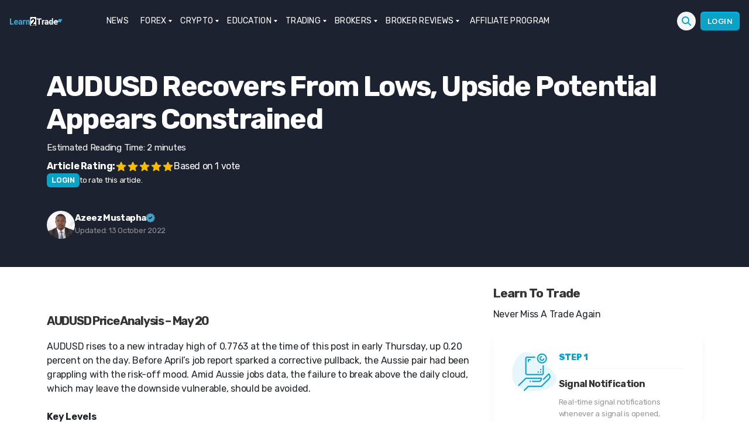

--- FILE ---
content_type: text/html; charset=UTF-8
request_url: https://learn2.trade/audusd-recovers-from-lows
body_size: 33844
content:
<div class="fixed h-1 w-full top-0 left-0 flex z-10">
<div id="reading-progress-bar" class="h-1 bg-blue-400 inline-block"></div>
</div><!DOCTYPE html>
<html class="no-js" lang="en-US">
<head><meta name="google-site-verification" content="lsnOXVSwQj7CJrdW9CWwsoZko_mzcdaNSECrVV6iVzQ" />
<meta name="coinzilla" content="7ab4f18a6cb948d749589eb6f725b474" />
<meta charset="UTF-8"><script>if(navigator.userAgent.match(/MSIE|Internet Explorer/i)||navigator.userAgent.match(/Trident\/7\..*?rv:11/i)){var href=document.location.href;if(!href.match(/[?&]nowprocket/)){if(href.indexOf("?")==-1){if(href.indexOf("#")==-1){document.location.href=href+"?nowprocket=1"}else{document.location.href=href.replace("#","?nowprocket=1#")}}else{if(href.indexOf("#")==-1){document.location.href=href+"&nowprocket=1"}else{document.location.href=href.replace("#","&nowprocket=1#")}}}}</script><script>(()=>{class RocketLazyLoadScripts{constructor(){this.v="2.0.3",this.userEvents=["keydown","keyup","mousedown","mouseup","mousemove","mouseover","mouseenter","mouseout","mouseleave","touchmove","touchstart","touchend","touchcancel","wheel","click","dblclick","input","visibilitychange"],this.attributeEvents=["onblur","onclick","oncontextmenu","ondblclick","onfocus","onmousedown","onmouseenter","onmouseleave","onmousemove","onmouseout","onmouseover","onmouseup","onmousewheel","onscroll","onsubmit"]}async t(){this.i(),this.o(),/iP(ad|hone)/.test(navigator.userAgent)&&this.h(),this.u(),this.l(this),this.m(),this.k(this),this.p(this),this._(),await Promise.all([this.R(),this.L()]),this.lastBreath=Date.now(),this.S(this),this.P(),this.D(),this.O(),this.M(),await this.C(this.delayedScripts.normal),await this.C(this.delayedScripts.defer),await this.C(this.delayedScripts.async),this.F("domReady"),await this.T(),await this.j(),await this.I(),this.F("windowLoad"),await this.A(),window.dispatchEvent(new Event("rocket-allScriptsLoaded")),this.everythingLoaded=!0,this.lastTouchEnd&&await new Promise((t=>setTimeout(t,500-Date.now()+this.lastTouchEnd))),this.H(),this.F("all"),this.U(),this.W()}i(){this.CSPIssue=sessionStorage.getItem("rocketCSPIssue"),document.addEventListener("securitypolicyviolation",(t=>{this.CSPIssue||"script-src-elem"!==t.violatedDirective||"data"!==t.blockedURI||(this.CSPIssue=!0,sessionStorage.setItem("rocketCSPIssue",!0))}),{isRocket:!0})}o(){window.addEventListener("pageshow",(t=>{this.persisted=t.persisted,this.realWindowLoadedFired=!0}),{isRocket:!0}),window.addEventListener("pagehide",(()=>{this.onFirstUserAction=null}),{isRocket:!0})}h(){let t;function e(e){t=e}window.addEventListener("touchstart",e,{isRocket:!0}),window.addEventListener("touchend",(function i(o){Math.abs(o.changedTouches[0].pageX-t.changedTouches[0].pageX)<10&&Math.abs(o.changedTouches[0].pageY-t.changedTouches[0].pageY)<10&&o.timeStamp-t.timeStamp<200&&(o.target.dispatchEvent(new PointerEvent("click",{target:o.target,bubbles:!0,cancelable:!0,detail:1})),event.preventDefault(),window.removeEventListener("touchstart",e,{isRocket:!0}),window.removeEventListener("touchend",i,{isRocket:!0}))}),{isRocket:!0})}q(t){this.userActionTriggered||("mousemove"!==t.type||this.firstMousemoveIgnored?"keyup"===t.type||"mouseover"===t.type||"mouseout"===t.type||(this.userActionTriggered=!0,this.onFirstUserAction&&this.onFirstUserAction()):this.firstMousemoveIgnored=!0),"click"===t.type&&t.preventDefault(),this.savedUserEvents.length>0&&(t.stopPropagation(),t.stopImmediatePropagation()),"touchstart"===this.lastEvent&&"touchend"===t.type&&(this.lastTouchEnd=Date.now()),"click"===t.type&&(this.lastTouchEnd=0),this.lastEvent=t.type,this.savedUserEvents.push(t)}u(){this.savedUserEvents=[],this.userEventHandler=this.q.bind(this),this.userEvents.forEach((t=>window.addEventListener(t,this.userEventHandler,{passive:!1,isRocket:!0})))}U(){this.userEvents.forEach((t=>window.removeEventListener(t,this.userEventHandler,{passive:!1,isRocket:!0}))),this.savedUserEvents.forEach((t=>{t.target.dispatchEvent(new window[t.constructor.name](t.type,t))}))}m(){this.eventsMutationObserver=new MutationObserver((t=>{const e="return false";for(const i of t){if("attributes"===i.type){const t=i.target.getAttribute(i.attributeName);t&&t!==e&&(i.target.setAttribute("data-rocket-"+i.attributeName,t),i.target["rocket"+i.attributeName]=new Function("event",t),i.target.setAttribute(i.attributeName,e))}"childList"===i.type&&i.addedNodes.forEach((t=>{if(t.nodeType===Node.ELEMENT_NODE)for(const i of t.attributes)this.attributeEvents.includes(i.name)&&i.value&&""!==i.value&&(t.setAttribute("data-rocket-"+i.name,i.value),t["rocket"+i.name]=new Function("event",i.value),t.setAttribute(i.name,e))}))}})),this.eventsMutationObserver.observe(document,{subtree:!0,childList:!0,attributeFilter:this.attributeEvents})}H(){this.eventsMutationObserver.disconnect(),this.attributeEvents.forEach((t=>{document.querySelectorAll("[data-rocket-"+t+"]").forEach((e=>{e.setAttribute(t,e.getAttribute("data-rocket-"+t)),e.removeAttribute("data-rocket-"+t)}))}))}k(t){Object.defineProperty(HTMLElement.prototype,"onclick",{get(){return this.rocketonclick||null},set(e){this.rocketonclick=e,this.setAttribute(t.everythingLoaded?"onclick":"data-rocket-onclick","this.rocketonclick(event)")}})}S(t){function e(e,i){let o=e[i];e[i]=null,Object.defineProperty(e,i,{get:()=>o,set(s){t.everythingLoaded?o=s:e["rocket"+i]=o=s}})}e(document,"onreadystatechange"),e(window,"onload"),e(window,"onpageshow");try{Object.defineProperty(document,"readyState",{get:()=>t.rocketReadyState,set(e){t.rocketReadyState=e},configurable:!0}),document.readyState="loading"}catch(t){console.log("WPRocket DJE readyState conflict, bypassing")}}l(t){this.originalAddEventListener=EventTarget.prototype.addEventListener,this.originalRemoveEventListener=EventTarget.prototype.removeEventListener,this.savedEventListeners=[],EventTarget.prototype.addEventListener=function(e,i,o){o&&o.isRocket||!t.B(e,this)&&!t.userEvents.includes(e)||t.B(e,this)&&!t.userActionTriggered||e.startsWith("rocket-")||t.everythingLoaded?t.originalAddEventListener.call(this,e,i,o):t.savedEventListeners.push({target:this,remove:!1,type:e,func:i,options:o})},EventTarget.prototype.removeEventListener=function(e,i,o){o&&o.isRocket||!t.B(e,this)&&!t.userEvents.includes(e)||t.B(e,this)&&!t.userActionTriggered||e.startsWith("rocket-")||t.everythingLoaded?t.originalRemoveEventListener.call(this,e,i,o):t.savedEventListeners.push({target:this,remove:!0,type:e,func:i,options:o})}}F(t){"all"===t&&(EventTarget.prototype.addEventListener=this.originalAddEventListener,EventTarget.prototype.removeEventListener=this.originalRemoveEventListener),this.savedEventListeners=this.savedEventListeners.filter((e=>{let i=e.type,o=e.target||window;return"domReady"===t&&"DOMContentLoaded"!==i&&"readystatechange"!==i||("windowLoad"===t&&"load"!==i&&"readystatechange"!==i&&"pageshow"!==i||(this.B(i,o)&&(i="rocket-"+i),e.remove?o.removeEventListener(i,e.func,e.options):o.addEventListener(i,e.func,e.options),!1))}))}p(t){let e;function i(e){return t.everythingLoaded?e:e.split(" ").map((t=>"load"===t||t.startsWith("load.")?"rocket-jquery-load":t)).join(" ")}function o(o){function s(e){const s=o.fn[e];o.fn[e]=o.fn.init.prototype[e]=function(){return this[0]===window&&t.userActionTriggered&&("string"==typeof arguments[0]||arguments[0]instanceof String?arguments[0]=i(arguments[0]):"object"==typeof arguments[0]&&Object.keys(arguments[0]).forEach((t=>{const e=arguments[0][t];delete arguments[0][t],arguments[0][i(t)]=e}))),s.apply(this,arguments),this}}if(o&&o.fn&&!t.allJQueries.includes(o)){const e={DOMContentLoaded:[],"rocket-DOMContentLoaded":[]};for(const t in e)document.addEventListener(t,(()=>{e[t].forEach((t=>t()))}),{isRocket:!0});o.fn.ready=o.fn.init.prototype.ready=function(i){function s(){parseInt(o.fn.jquery)>2?setTimeout((()=>i.bind(document)(o))):i.bind(document)(o)}return t.realDomReadyFired?!t.userActionTriggered||t.fauxDomReadyFired?s():e["rocket-DOMContentLoaded"].push(s):e.DOMContentLoaded.push(s),o([])},s("on"),s("one"),s("off"),t.allJQueries.push(o)}e=o}t.allJQueries=[],o(window.jQuery),Object.defineProperty(window,"jQuery",{get:()=>e,set(t){o(t)}})}P(){const t=new Map;document.write=document.writeln=function(e){const i=document.currentScript,o=document.createRange(),s=i.parentElement;let n=t.get(i);void 0===n&&(n=i.nextSibling,t.set(i,n));const c=document.createDocumentFragment();o.setStart(c,0),c.appendChild(o.createContextualFragment(e)),s.insertBefore(c,n)}}async R(){return new Promise((t=>{this.userActionTriggered?t():this.onFirstUserAction=t}))}async L(){return new Promise((t=>{document.addEventListener("DOMContentLoaded",(()=>{this.realDomReadyFired=!0,t()}),{isRocket:!0})}))}async I(){return this.realWindowLoadedFired?Promise.resolve():new Promise((t=>{window.addEventListener("load",t,{isRocket:!0})}))}M(){this.pendingScripts=[];this.scriptsMutationObserver=new MutationObserver((t=>{for(const e of t)e.addedNodes.forEach((t=>{"SCRIPT"!==t.tagName||t.noModule||t.isWPRocket||this.pendingScripts.push({script:t,promise:new Promise((e=>{const i=()=>{const i=this.pendingScripts.findIndex((e=>e.script===t));i>=0&&this.pendingScripts.splice(i,1),e()};t.addEventListener("load",i,{isRocket:!0}),t.addEventListener("error",i,{isRocket:!0}),setTimeout(i,1e3)}))})}))})),this.scriptsMutationObserver.observe(document,{childList:!0,subtree:!0})}async j(){await this.J(),this.pendingScripts.length?(await this.pendingScripts[0].promise,await this.j()):this.scriptsMutationObserver.disconnect()}D(){this.delayedScripts={normal:[],async:[],defer:[]},document.querySelectorAll("script[type$=rocketlazyloadscript]").forEach((t=>{t.hasAttribute("data-rocket-src")?t.hasAttribute("async")&&!1!==t.async?this.delayedScripts.async.push(t):t.hasAttribute("defer")&&!1!==t.defer||"module"===t.getAttribute("data-rocket-type")?this.delayedScripts.defer.push(t):this.delayedScripts.normal.push(t):this.delayedScripts.normal.push(t)}))}async _(){await this.L();let t=[];document.querySelectorAll("script[type$=rocketlazyloadscript][data-rocket-src]").forEach((e=>{let i=e.getAttribute("data-rocket-src");if(i&&!i.startsWith("data:")){i.startsWith("//")&&(i=location.protocol+i);try{const o=new URL(i).origin;o!==location.origin&&t.push({src:o,crossOrigin:e.crossOrigin||"module"===e.getAttribute("data-rocket-type")})}catch(t){}}})),t=[...new Map(t.map((t=>[JSON.stringify(t),t]))).values()],this.N(t,"preconnect")}async $(t){if(await this.G(),!0!==t.noModule||!("noModule"in HTMLScriptElement.prototype))return new Promise((e=>{let i;function o(){(i||t).setAttribute("data-rocket-status","executed"),e()}try{if(navigator.userAgent.includes("Firefox/")||""===navigator.vendor||this.CSPIssue)i=document.createElement("script"),[...t.attributes].forEach((t=>{let e=t.nodeName;"type"!==e&&("data-rocket-type"===e&&(e="type"),"data-rocket-src"===e&&(e="src"),i.setAttribute(e,t.nodeValue))})),t.text&&(i.text=t.text),t.nonce&&(i.nonce=t.nonce),i.hasAttribute("src")?(i.addEventListener("load",o,{isRocket:!0}),i.addEventListener("error",(()=>{i.setAttribute("data-rocket-status","failed-network"),e()}),{isRocket:!0}),setTimeout((()=>{i.isConnected||e()}),1)):(i.text=t.text,o()),i.isWPRocket=!0,t.parentNode.replaceChild(i,t);else{const i=t.getAttribute("data-rocket-type"),s=t.getAttribute("data-rocket-src");i?(t.type=i,t.removeAttribute("data-rocket-type")):t.removeAttribute("type"),t.addEventListener("load",o,{isRocket:!0}),t.addEventListener("error",(i=>{this.CSPIssue&&i.target.src.startsWith("data:")?(console.log("WPRocket: CSP fallback activated"),t.removeAttribute("src"),this.$(t).then(e)):(t.setAttribute("data-rocket-status","failed-network"),e())}),{isRocket:!0}),s?(t.fetchPriority="high",t.removeAttribute("data-rocket-src"),t.src=s):t.src="data:text/javascript;base64,"+window.btoa(unescape(encodeURIComponent(t.text)))}}catch(i){t.setAttribute("data-rocket-status","failed-transform"),e()}}));t.setAttribute("data-rocket-status","skipped")}async C(t){const e=t.shift();return e?(e.isConnected&&await this.$(e),this.C(t)):Promise.resolve()}O(){this.N([...this.delayedScripts.normal,...this.delayedScripts.defer,...this.delayedScripts.async],"preload")}N(t,e){this.trash=this.trash||[];let i=!0;var o=document.createDocumentFragment();t.forEach((t=>{const s=t.getAttribute&&t.getAttribute("data-rocket-src")||t.src;if(s&&!s.startsWith("data:")){const n=document.createElement("link");n.href=s,n.rel=e,"preconnect"!==e&&(n.as="script",n.fetchPriority=i?"high":"low"),t.getAttribute&&"module"===t.getAttribute("data-rocket-type")&&(n.crossOrigin=!0),t.crossOrigin&&(n.crossOrigin=t.crossOrigin),t.integrity&&(n.integrity=t.integrity),t.nonce&&(n.nonce=t.nonce),o.appendChild(n),this.trash.push(n),i=!1}})),document.head.appendChild(o)}W(){this.trash.forEach((t=>t.remove()))}async T(){try{document.readyState="interactive"}catch(t){}this.fauxDomReadyFired=!0;try{await this.G(),document.dispatchEvent(new Event("rocket-readystatechange")),await this.G(),document.rocketonreadystatechange&&document.rocketonreadystatechange(),await this.G(),document.dispatchEvent(new Event("rocket-DOMContentLoaded")),await this.G(),window.dispatchEvent(new Event("rocket-DOMContentLoaded"))}catch(t){console.error(t)}}async A(){try{document.readyState="complete"}catch(t){}try{await this.G(),document.dispatchEvent(new Event("rocket-readystatechange")),await this.G(),document.rocketonreadystatechange&&document.rocketonreadystatechange(),await this.G(),window.dispatchEvent(new Event("rocket-load")),await this.G(),window.rocketonload&&window.rocketonload(),await this.G(),this.allJQueries.forEach((t=>t(window).trigger("rocket-jquery-load"))),await this.G();const t=new Event("rocket-pageshow");t.persisted=this.persisted,window.dispatchEvent(t),await this.G(),window.rocketonpageshow&&window.rocketonpageshow({persisted:this.persisted})}catch(t){console.error(t)}}async G(){Date.now()-this.lastBreath>45&&(await this.J(),this.lastBreath=Date.now())}async J(){return document.hidden?new Promise((t=>setTimeout(t))):new Promise((t=>requestAnimationFrame(t)))}B(t,e){return e===document&&"readystatechange"===t||(e===document&&"DOMContentLoaded"===t||(e===window&&"DOMContentLoaded"===t||(e===window&&"load"===t||e===window&&"pageshow"===t)))}static run(){(new RocketLazyLoadScripts).t()}}RocketLazyLoadScripts.run()})();</script>
<script type="rocketlazyloadscript" data-rocket-type="text/javascript">function theChampLoadEvent(e){var t=window.onload;if(typeof window.onload!="function"){window.onload=e}else{window.onload=function(){t();e()}}}</script>
<script type="rocketlazyloadscript" data-rocket-type="text/javascript">var theChampDefaultLang = 'en_US', theChampCloseIconPath = 'https://learn2.trade/wp-content/plugins/super-socializer/images/close.png';</script>
<script type="rocketlazyloadscript">var theChampSiteUrl = 'https://learn2.trade', theChampVerified = 0, theChampEmailPopup = 0, heateorSsMoreSharePopupSearchText = 'Search';</script>
<script type="rocketlazyloadscript">var theChampLoadingImgPath = 'https://learn2.trade/wp-content/plugins/super-socializer/images/ajax_loader.gif'; var theChampAjaxUrl = 'https://learn2.trade/wp-admin/admin-ajax.php'; var theChampRedirectionUrl = 'https://learn2.trade/audusd-recovers-from-lows'; var theChampRegRedirectionUrl = 'https://learn2.trade/audusd-recovers-from-lows'; </script>
<script type="rocketlazyloadscript"> var theChampFBKey = '', theChampSameTabLogin = '1', theChampVerified = 0; var theChampAjaxUrl = 'https://learn2.trade/wp-admin/admin-ajax.php'; var theChampPopupTitle = ''; var theChampEmailPopup = 0; var theChampEmailAjaxUrl = 'https://learn2.trade/wp-admin/admin-ajax.php'; var theChampEmailPopupTitle = ''; var theChampEmailPopupErrorMsg = ''; var theChampEmailPopupUniqueId = ''; var theChampEmailPopupVerifyMessage = ''; var theChampSteamAuthUrl = ""; var theChampCurrentPageUrl = 'https%3A%2F%2Flearn2.trade%2Faudusd-recovers-from-lows';var heateorMSEnabled = 0, theChampTwitterAuthUrl = theChampSiteUrl + "?SuperSocializerAuth=Twitter&super_socializer_redirect_to=" + theChampCurrentPageUrl, theChampLineAuthUrl = theChampSiteUrl + "?SuperSocializerAuth=Line&super_socializer_redirect_to=" + theChampCurrentPageUrl, theChampLiveAuthUrl = theChampSiteUrl + "?SuperSocializerAuth=Live&super_socializer_redirect_to=" + theChampCurrentPageUrl, theChampFacebookAuthUrl = theChampSiteUrl + "?SuperSocializerAuth=Facebook&super_socializer_redirect_to=" + theChampCurrentPageUrl, theChampYahooAuthUrl = theChampSiteUrl + "?SuperSocializerAuth=Yahoo&super_socializer_redirect_to=" + theChampCurrentPageUrl, theChampGoogleAuthUrl = theChampSiteUrl + "?SuperSocializerAuth=Google&super_socializer_redirect_to=" + theChampCurrentPageUrl, theChampYoutubeAuthUrl = theChampSiteUrl + "?SuperSocializerAuth=Youtube&super_socializer_redirect_to=" + theChampCurrentPageUrl, theChampVkontakteAuthUrl = theChampSiteUrl + "?SuperSocializerAuth=Vkontakte&super_socializer_redirect_to=" + theChampCurrentPageUrl, theChampLinkedinAuthUrl = theChampSiteUrl + "?SuperSocializerAuth=Linkedin&super_socializer_redirect_to=" + theChampCurrentPageUrl, theChampInstagramAuthUrl = theChampSiteUrl + "?SuperSocializerAuth=Instagram&super_socializer_redirect_to=" + theChampCurrentPageUrl, theChampWordpressAuthUrl = theChampSiteUrl + "?SuperSocializerAuth=Wordpress&super_socializer_redirect_to=" + theChampCurrentPageUrl, theChampDribbbleAuthUrl = theChampSiteUrl + "?SuperSocializerAuth=Dribbble&super_socializer_redirect_to=" + theChampCurrentPageUrl, theChampGithubAuthUrl = theChampSiteUrl + "?SuperSocializerAuth=Github&super_socializer_redirect_to=" + theChampCurrentPageUrl, theChampSpotifyAuthUrl = theChampSiteUrl + "?SuperSocializerAuth=Spotify&super_socializer_redirect_to=" + theChampCurrentPageUrl, theChampKakaoAuthUrl = theChampSiteUrl + "?SuperSocializerAuth=Kakao&super_socializer_redirect_to=" + theChampCurrentPageUrl, theChampTwitchAuthUrl = theChampSiteUrl + "?SuperSocializerAuth=Twitch&super_socializer_redirect_to=" + theChampCurrentPageUrl, theChampRedditAuthUrl = theChampSiteUrl + "?SuperSocializerAuth=Reddit&super_socializer_redirect_to=" + theChampCurrentPageUrl, theChampDisqusAuthUrl = theChampSiteUrl + "?SuperSocializerAuth=Disqus&super_socializer_redirect_to=" + theChampCurrentPageUrl, theChampDropboxAuthUrl = theChampSiteUrl + "?SuperSocializerAuth=Dropbox&super_socializer_redirect_to=" + theChampCurrentPageUrl, theChampFoursquareAuthUrl = theChampSiteUrl + "?SuperSocializerAuth=Foursquare&super_socializer_redirect_to=" + theChampCurrentPageUrl, theChampAmazonAuthUrl = theChampSiteUrl + "?SuperSocializerAuth=Amazon&super_socializer_redirect_to=" + theChampCurrentPageUrl, theChampStackoverflowAuthUrl = theChampSiteUrl + "?SuperSocializerAuth=Stackoverflow&super_socializer_redirect_to=" + theChampCurrentPageUrl, theChampDiscordAuthUrl = theChampSiteUrl + "?SuperSocializerAuth=Discord&super_socializer_redirect_to=" + theChampCurrentPageUrl, theChampMailruAuthUrl = theChampSiteUrl + "?SuperSocializerAuth=Mailru&super_socializer_redirect_to=" + theChampCurrentPageUrl, theChampYandexAuthUrl = theChampSiteUrl + "?SuperSocializerAuth=Yandex&super_socializer_redirect_to=" + theChampCurrentPageUrl; theChampOdnoklassnikiAuthUrl = theChampSiteUrl + "?SuperSocializerAuth=Odnoklassniki&super_socializer_redirect_to=" + theChampCurrentPageUrl;</script>
<script type="rocketlazyloadscript"> var theChampFBKey = '', theChampFBLang = 'en_US', theChampFbLikeMycred = 0, theChampSsga = 0, theChampCommentNotification = 0, theChampHeateorFcmRecentComments = 0, theChampFbIosLogin = 0; </script>
<script type="rocketlazyloadscript" data-rocket-type="text/javascript">var theChampFBCommentUrl = 'https://learn2.trade/audusd-recovers-from-lows'; var theChampFBCommentColor = ''; var theChampFBCommentNumPosts = ''; var theChampFBCommentWidth = '100%'; var theChampFBCommentOrderby = ''; var theChampCommentingTabs = "wordpress,facebook,disqus", theChampGpCommentsUrl = 'https://learn2.trade/audusd-recovers-from-lows', theChampDisqusShortname = '', theChampScEnabledTabs = 'wordpress,fb', theChampScLabel = 'Leave a reply', theChampScTabLabels = {"wordpress":"Default Comments (0)","fb":"Facebook Comments","disqus":"Disqus Comments"}, theChampGpCommentsWidth = 0, theChampCommentingId = 'respond'</script>
<style>
.the_champ_button_instagram span.the_champ_svg,a.the_champ_instagram span.the_champ_svg{background:radial-gradient(circle at 30% 107%,#fdf497 0,#fdf497 5%,#fd5949 45%,#d6249f 60%,#285aeb 90%)}
.the_champ_horizontal_sharing .the_champ_svg,.heateor_ss_standard_follow_icons_container .the_champ_svg{
color: #fff;
border-width: 0px;
border-style: solid;
border-color: transparent;
}
.the_champ_horizontal_sharing .theChampTCBackground{
color:#666;
}
.the_champ_horizontal_sharing span.the_champ_svg:hover,.heateor_ss_standard_follow_icons_container span.the_champ_svg:hover{
border-color: transparent;
}
.the_champ_vertical_sharing span.the_champ_svg,.heateor_ss_floating_follow_icons_container span.the_champ_svg{
color: #fff;
border-width: 0px;
border-style: solid;
border-color: transparent;
}
.the_champ_vertical_sharing .theChampTCBackground{
color:#666;
}
.the_champ_vertical_sharing span.the_champ_svg:hover,.heateor_ss_floating_follow_icons_container span.the_champ_svg:hover{
border-color: transparent;
}
@media screen and (max-width:783px){.the_champ_vertical_sharing{display:none!important}}div.heateor_ss_mobile_footer{display:none;}@media screen and (max-width:783px){div.the_champ_bottom_sharing div.the_champ_sharing_ul .theChampTCBackground{width:100%!important;background-color:white}div.the_champ_bottom_sharing{width:100%!important;left:0!important;}div.the_champ_bottom_sharing a{width:14.285714285714% !important;margin:0!important;padding:0!important;}div.the_champ_bottom_sharing .the_champ_svg{width:100%!important;}div.the_champ_bottom_sharing div.theChampTotalShareCount{font-size:.7em!important;line-height:28px!important}div.the_champ_bottom_sharing div.theChampTotalShareText{font-size:.5em!important;line-height:0px!important}div.heateor_ss_mobile_footer{display:block;height:40px;}.the_champ_bottom_sharing{padding:0!important;display:block!important;width: auto!important;bottom:-2px!important;top: auto!important;}.the_champ_bottom_sharing .the_champ_square_count{line-height: inherit;}.the_champ_bottom_sharing .theChampSharingArrow{display:none;}.the_champ_bottom_sharing .theChampTCBackground{margin-right: 1.1em !important}}</style>
<meta name='robots' content='index, follow, max-image-preview:large, max-snippet:-1, max-video-preview:-1' />
<style>img:is([sizes="auto" i], [sizes^="auto," i]) { contain-intrinsic-size: 3000px 1500px }</style>
<script data-cfasync="false" data-pagespeed-no-defer>
var gtm4wp_datalayer_name = "dataLayer";
var dataLayer = dataLayer || [];
const gtm4wp_use_sku_instead = false;
const gtm4wp_currency = 'GBP';
const gtm4wp_product_per_impression = 10;
const gtm4wp_clear_ecommerce = false;
const gtm4wp_datalayer_max_timeout = 2000;
</script>
<link rel="alternate" href="https://learn2.trade" hreflang="x-default" />
<title>AUDUSD Recovers From Lows, Upside Potential Appears Constrained</title>
<meta name="description" content="Beyond the 0.7700 marks, the AUDUSD remains in consolidation, however with the intraday bias initially tilted to the upside" />
<link rel="canonical" href="https://learn2.trade/audusd-recovers-from-lows" />
<meta property="og:locale" content="en_US" />
<meta property="og:type" content="article" />
<meta property="og:title" content="AUDUSD Recovers From Lows, Upside Potential Appears Constrained" />
<meta property="og:description" content="Beyond the 0.7700 marks, the AUDUSD remains in consolidation, however with the intraday bias initially tilted to the upside" />
<meta property="og:url" content="https://learn2.trade/audusd-recovers-from-lows" />
<meta property="og:site_name" content="Learn to Trade" />
<meta property="article:published_time" content="2021-05-20T10:21:47+00:00" />
<meta property="article:modified_time" content="2022-10-13T13:23:34+00:00" />
<meta property="og:image" content="https://learn2.trade/wp-content/uploads/2021/05/AUDUSD-Daily-May-20.png" />
<meta property="og:image:width" content="740" />
<meta property="og:image:height" content="389" />
<meta property="og:image:type" content="image/png" />
<meta name="author" content="Azeez Mustapha" />
<meta name="twitter:card" content="summary_large_image" />
<meta name="twitter:creator" content="@ituglobal" />
<meta name="twitter:label1" content="Written by" />
<meta name="twitter:data1" content="Azeez Mustapha" />
<meta name="twitter:label2" content="Est. reading time" />
<meta name="twitter:data2" content="2 minutes" />
<script type="application/ld+json" class="yoast-schema-graph">{"@context":"https://schema.org","@graph":[{"@type":"Article","@id":"https://learn2.trade/audusd-recovers-from-lows#article","isPartOf":{"@id":"https://learn2.trade/audusd-recovers-from-lows"},"author":{"name":"Azeez Mustapha","@id":"https://learn2.trade/#/schema/person/15cddc00633c328fd8f5d948a02af468"},"headline":"AUDUSD Recovers From Lows, Upside Potential Appears Constrained","datePublished":"2021-05-20T10:21:47+00:00","dateModified":"2022-10-13T13:23:34+00:00","mainEntityOfPage":{"@id":"https://learn2.trade/audusd-recovers-from-lows"},"wordCount":337,"commentCount":0,"publisher":{"@id":"https://learn2.trade/#organization"},"image":{"@id":"https://learn2.trade/audusd-recovers-from-lows#primaryimage"},"thumbnailUrl":"https://learn2.trade/wp-content/uploads/2021/05/AUDUSD-Daily-May-20.png","keywords":["AUDUSD","Technical Analysis"],"articleSection":["aud/usd","Forex","Trade Ideas","Trading Briefs"],"inLanguage":"en-US","potentialAction":[{"@type":"CommentAction","name":"Comment","target":["https://learn2.trade/audusd-recovers-from-lows#respond"]}],"copyrightYear":"2021","copyrightHolder":{"@id":"https://learn2.trade/#organization"}},{"@type":"WebPage","@id":"https://learn2.trade/audusd-recovers-from-lows","url":"https://learn2.trade/audusd-recovers-from-lows","name":"AUDUSD Recovers From Lows, Upside Potential Appears Constrained","isPartOf":{"@id":"https://learn2.trade/#website"},"primaryImageOfPage":{"@id":"https://learn2.trade/audusd-recovers-from-lows#primaryimage"},"image":{"@id":"https://learn2.trade/audusd-recovers-from-lows#primaryimage"},"thumbnailUrl":"https://learn2.trade/wp-content/uploads/2021/05/AUDUSD-Daily-May-20.png","datePublished":"2021-05-20T10:21:47+00:00","dateModified":"2022-10-13T13:23:34+00:00","description":"Beyond the 0.7700 marks, the AUDUSD remains in consolidation, however with the intraday bias initially tilted to the upside","breadcrumb":{"@id":"https://learn2.trade/audusd-recovers-from-lows#breadcrumb"},"inLanguage":"en-US","potentialAction":[{"@type":"ReadAction","target":["https://learn2.trade/audusd-recovers-from-lows"]}]},{"@type":"ImageObject","inLanguage":"en-US","@id":"https://learn2.trade/audusd-recovers-from-lows#primaryimage","url":"https://learn2.trade/wp-content/uploads/2021/05/AUDUSD-Daily-May-20.png","contentUrl":"https://learn2.trade/wp-content/uploads/2021/05/AUDUSD-Daily-May-20.png","width":740,"height":389},{"@type":"BreadcrumbList","@id":"https://learn2.trade/audusd-recovers-from-lows#breadcrumb","itemListElement":[{"@type":"ListItem","position":1,"name":"Learn to Trade","item":"https://learn2.trade/"},{"@type":"ListItem","position":2,"name":"AUDUSD Recovers From Lows, Upside Potential Appears Constrained"}]},{"@type":"WebSite","@id":"https://learn2.trade/#website","url":"https://learn2.trade/","name":"Learn to Trade","description":"Learn how to trade Forex, Crypto &amp; Stocks","publisher":{"@id":"https://learn2.trade/#organization"},"potentialAction":[{"@type":"SearchAction","target":{"@type":"EntryPoint","urlTemplate":"https://learn2.trade/?s={search_term_string}"},"query-input":{"@type":"PropertyValueSpecification","valueRequired":true,"valueName":"search_term_string"}}],"inLanguage":"en-US"},{"@type":"Organization","@id":"https://learn2.trade/#organization","name":"Learn to Trade","url":"https://learn2.trade/","logo":{"@type":"ImageObject","inLanguage":"en-US","@id":"https://learn2.trade/#/schema/logo/image/","url":"https://learn2.trade/wp-content/uploads/2020/04/logo-new3.png","contentUrl":"https://learn2.trade/wp-content/uploads/2020/04/logo-new3.png","width":276,"height":44,"caption":"Learn to Trade"},"image":{"@id":"https://learn2.trade/#/schema/logo/image/"},"sameAs":["https://www.instagram.com/learn_2trade/","https://www.youtube.com/c/Learn2Trade"]},{"@type":"Person","@id":"https://learn2.trade/#/schema/person/15cddc00633c328fd8f5d948a02af468","name":"Azeez Mustapha","image":{"@type":"ImageObject","inLanguage":"en-US","@id":"https://learn2.trade/#/schema/person/image/","url":"https://secure.gravatar.com/avatar/b0329e0378338ea7d07ada80da7b017eb4afef27ddde23d9a5b59ecbad20ad1a?s=96&d=mm&r=g","contentUrl":"https://secure.gravatar.com/avatar/b0329e0378338ea7d07ada80da7b017eb4afef27ddde23d9a5b59ecbad20ad1a?s=96&d=mm&r=g","caption":"Azeez Mustapha"},"description":"Azeez Mustapha is a trading professional, currency analyst, signals strategist, and funds manager with over ten years of experience within the financial field. As a blogger and finance author, he helps investors understand complex financial concepts, improve their investing skills, and learn how to manage their money.","sameAs":["https://learn2.trade","https://ng.linkedin.com/in/azeez-mustapha-0825565b","https://x.com/ituglobal"],"url":"https://learn2.trade/author/azeez-mustapha"}]}</script>
<link rel='stylesheet' id='structured-content-frontend-css' href='https://learn2.trade/wp-content/plugins/structured-content/dist/blocks.style.build.css?ver=1.7.0' media='all' />
<link rel='stylesheet' id='wc-blocks-integration-css' href='https://learn2.trade/wp-content/plugins/woocommerce-subscriptions/vendor/woocommerce/subscriptions-core/build/index.css?ver=7.1.1' media='all' />
<style id='classic-theme-styles-inline-css'>
/*! This file is auto-generated */
.wp-block-button__link{color:#fff;background-color:#32373c;border-radius:9999px;box-shadow:none;text-decoration:none;padding:calc(.667em + 2px) calc(1.333em + 2px);font-size:1.125em}.wp-block-file__button{background:#32373c;color:#fff;text-decoration:none}
</style>
<style id='global-styles-inline-css'>
:root{--wp--preset--aspect-ratio--square: 1;--wp--preset--aspect-ratio--4-3: 4/3;--wp--preset--aspect-ratio--3-4: 3/4;--wp--preset--aspect-ratio--3-2: 3/2;--wp--preset--aspect-ratio--2-3: 2/3;--wp--preset--aspect-ratio--16-9: 16/9;--wp--preset--aspect-ratio--9-16: 9/16;--wp--preset--color--black: #000000;--wp--preset--color--cyan-bluish-gray: #abb8c3;--wp--preset--color--white: #ffffff;--wp--preset--color--pale-pink: #f78da7;--wp--preset--color--vivid-red: #cf2e2e;--wp--preset--color--luminous-vivid-orange: #ff6900;--wp--preset--color--luminous-vivid-amber: #fcb900;--wp--preset--color--light-green-cyan: #7bdcb5;--wp--preset--color--vivid-green-cyan: #00d084;--wp--preset--color--pale-cyan-blue: #8ed1fc;--wp--preset--color--vivid-cyan-blue: #0693e3;--wp--preset--color--vivid-purple: #9b51e0;--wp--preset--color--accent: #cd2653;--wp--preset--color--primary: #000000;--wp--preset--color--secondary: #6d6d6d;--wp--preset--color--subtle-background: #dcd7ca;--wp--preset--color--background: #fff;--wp--preset--gradient--vivid-cyan-blue-to-vivid-purple: linear-gradient(135deg,rgba(6,147,227,1) 0%,rgb(155,81,224) 100%);--wp--preset--gradient--light-green-cyan-to-vivid-green-cyan: linear-gradient(135deg,rgb(122,220,180) 0%,rgb(0,208,130) 100%);--wp--preset--gradient--luminous-vivid-amber-to-luminous-vivid-orange: linear-gradient(135deg,rgba(252,185,0,1) 0%,rgba(255,105,0,1) 100%);--wp--preset--gradient--luminous-vivid-orange-to-vivid-red: linear-gradient(135deg,rgba(255,105,0,1) 0%,rgb(207,46,46) 100%);--wp--preset--gradient--very-light-gray-to-cyan-bluish-gray: linear-gradient(135deg,rgb(238,238,238) 0%,rgb(169,184,195) 100%);--wp--preset--gradient--cool-to-warm-spectrum: linear-gradient(135deg,rgb(74,234,220) 0%,rgb(151,120,209) 20%,rgb(207,42,186) 40%,rgb(238,44,130) 60%,rgb(251,105,98) 80%,rgb(254,248,76) 100%);--wp--preset--gradient--blush-light-purple: linear-gradient(135deg,rgb(255,206,236) 0%,rgb(152,150,240) 100%);--wp--preset--gradient--blush-bordeaux: linear-gradient(135deg,rgb(254,205,165) 0%,rgb(254,45,45) 50%,rgb(107,0,62) 100%);--wp--preset--gradient--luminous-dusk: linear-gradient(135deg,rgb(255,203,112) 0%,rgb(199,81,192) 50%,rgb(65,88,208) 100%);--wp--preset--gradient--pale-ocean: linear-gradient(135deg,rgb(255,245,203) 0%,rgb(182,227,212) 50%,rgb(51,167,181) 100%);--wp--preset--gradient--electric-grass: linear-gradient(135deg,rgb(202,248,128) 0%,rgb(113,206,126) 100%);--wp--preset--gradient--midnight: linear-gradient(135deg,rgb(2,3,129) 0%,rgb(40,116,252) 100%);--wp--preset--font-size--small: 18px;--wp--preset--font-size--medium: 20px;--wp--preset--font-size--large: 26.25px;--wp--preset--font-size--x-large: 42px;--wp--preset--font-size--normal: 21px;--wp--preset--font-size--larger: 32px;--wp--preset--spacing--20: 0.44rem;--wp--preset--spacing--30: 0.67rem;--wp--preset--spacing--40: 1rem;--wp--preset--spacing--50: 1.5rem;--wp--preset--spacing--60: 2.25rem;--wp--preset--spacing--70: 3.38rem;--wp--preset--spacing--80: 5.06rem;--wp--preset--shadow--natural: 6px 6px 9px rgba(0, 0, 0, 0.2);--wp--preset--shadow--deep: 12px 12px 50px rgba(0, 0, 0, 0.4);--wp--preset--shadow--sharp: 6px 6px 0px rgba(0, 0, 0, 0.2);--wp--preset--shadow--outlined: 6px 6px 0px -3px rgba(255, 255, 255, 1), 6px 6px rgba(0, 0, 0, 1);--wp--preset--shadow--crisp: 6px 6px 0px rgba(0, 0, 0, 1);}:where(.is-layout-flex){gap: 0.5em;}:where(.is-layout-grid){gap: 0.5em;}body .is-layout-flex{display: flex;}.is-layout-flex{flex-wrap: wrap;align-items: center;}.is-layout-flex > :is(*, div){margin: 0;}body .is-layout-grid{display: grid;}.is-layout-grid > :is(*, div){margin: 0;}:where(.wp-block-columns.is-layout-flex){gap: 2em;}:where(.wp-block-columns.is-layout-grid){gap: 2em;}:where(.wp-block-post-template.is-layout-flex){gap: 1.25em;}:where(.wp-block-post-template.is-layout-grid){gap: 1.25em;}.has-black-color{color: var(--wp--preset--color--black) !important;}.has-cyan-bluish-gray-color{color: var(--wp--preset--color--cyan-bluish-gray) !important;}.has-white-color{color: var(--wp--preset--color--white) !important;}.has-pale-pink-color{color: var(--wp--preset--color--pale-pink) !important;}.has-vivid-red-color{color: var(--wp--preset--color--vivid-red) !important;}.has-luminous-vivid-orange-color{color: var(--wp--preset--color--luminous-vivid-orange) !important;}.has-luminous-vivid-amber-color{color: var(--wp--preset--color--luminous-vivid-amber) !important;}.has-light-green-cyan-color{color: var(--wp--preset--color--light-green-cyan) !important;}.has-vivid-green-cyan-color{color: var(--wp--preset--color--vivid-green-cyan) !important;}.has-pale-cyan-blue-color{color: var(--wp--preset--color--pale-cyan-blue) !important;}.has-vivid-cyan-blue-color{color: var(--wp--preset--color--vivid-cyan-blue) !important;}.has-vivid-purple-color{color: var(--wp--preset--color--vivid-purple) !important;}.has-black-background-color{background-color: var(--wp--preset--color--black) !important;}.has-cyan-bluish-gray-background-color{background-color: var(--wp--preset--color--cyan-bluish-gray) !important;}.has-white-background-color{background-color: var(--wp--preset--color--white) !important;}.has-pale-pink-background-color{background-color: var(--wp--preset--color--pale-pink) !important;}.has-vivid-red-background-color{background-color: var(--wp--preset--color--vivid-red) !important;}.has-luminous-vivid-orange-background-color{background-color: var(--wp--preset--color--luminous-vivid-orange) !important;}.has-luminous-vivid-amber-background-color{background-color: var(--wp--preset--color--luminous-vivid-amber) !important;}.has-light-green-cyan-background-color{background-color: var(--wp--preset--color--light-green-cyan) !important;}.has-vivid-green-cyan-background-color{background-color: var(--wp--preset--color--vivid-green-cyan) !important;}.has-pale-cyan-blue-background-color{background-color: var(--wp--preset--color--pale-cyan-blue) !important;}.has-vivid-cyan-blue-background-color{background-color: var(--wp--preset--color--vivid-cyan-blue) !important;}.has-vivid-purple-background-color{background-color: var(--wp--preset--color--vivid-purple) !important;}.has-black-border-color{border-color: var(--wp--preset--color--black) !important;}.has-cyan-bluish-gray-border-color{border-color: var(--wp--preset--color--cyan-bluish-gray) !important;}.has-white-border-color{border-color: var(--wp--preset--color--white) !important;}.has-pale-pink-border-color{border-color: var(--wp--preset--color--pale-pink) !important;}.has-vivid-red-border-color{border-color: var(--wp--preset--color--vivid-red) !important;}.has-luminous-vivid-orange-border-color{border-color: var(--wp--preset--color--luminous-vivid-orange) !important;}.has-luminous-vivid-amber-border-color{border-color: var(--wp--preset--color--luminous-vivid-amber) !important;}.has-light-green-cyan-border-color{border-color: var(--wp--preset--color--light-green-cyan) !important;}.has-vivid-green-cyan-border-color{border-color: var(--wp--preset--color--vivid-green-cyan) !important;}.has-pale-cyan-blue-border-color{border-color: var(--wp--preset--color--pale-cyan-blue) !important;}.has-vivid-cyan-blue-border-color{border-color: var(--wp--preset--color--vivid-cyan-blue) !important;}.has-vivid-purple-border-color{border-color: var(--wp--preset--color--vivid-purple) !important;}.has-vivid-cyan-blue-to-vivid-purple-gradient-background{background: var(--wp--preset--gradient--vivid-cyan-blue-to-vivid-purple) !important;}.has-light-green-cyan-to-vivid-green-cyan-gradient-background{background: var(--wp--preset--gradient--light-green-cyan-to-vivid-green-cyan) !important;}.has-luminous-vivid-amber-to-luminous-vivid-orange-gradient-background{background: var(--wp--preset--gradient--luminous-vivid-amber-to-luminous-vivid-orange) !important;}.has-luminous-vivid-orange-to-vivid-red-gradient-background{background: var(--wp--preset--gradient--luminous-vivid-orange-to-vivid-red) !important;}.has-very-light-gray-to-cyan-bluish-gray-gradient-background{background: var(--wp--preset--gradient--very-light-gray-to-cyan-bluish-gray) !important;}.has-cool-to-warm-spectrum-gradient-background{background: var(--wp--preset--gradient--cool-to-warm-spectrum) !important;}.has-blush-light-purple-gradient-background{background: var(--wp--preset--gradient--blush-light-purple) !important;}.has-blush-bordeaux-gradient-background{background: var(--wp--preset--gradient--blush-bordeaux) !important;}.has-luminous-dusk-gradient-background{background: var(--wp--preset--gradient--luminous-dusk) !important;}.has-pale-ocean-gradient-background{background: var(--wp--preset--gradient--pale-ocean) !important;}.has-electric-grass-gradient-background{background: var(--wp--preset--gradient--electric-grass) !important;}.has-midnight-gradient-background{background: var(--wp--preset--gradient--midnight) !important;}.has-small-font-size{font-size: var(--wp--preset--font-size--small) !important;}.has-medium-font-size{font-size: var(--wp--preset--font-size--medium) !important;}.has-large-font-size{font-size: var(--wp--preset--font-size--large) !important;}.has-x-large-font-size{font-size: var(--wp--preset--font-size--x-large) !important;}
:where(.wp-block-post-template.is-layout-flex){gap: 1.25em;}:where(.wp-block-post-template.is-layout-grid){gap: 1.25em;}
:where(.wp-block-columns.is-layout-flex){gap: 2em;}:where(.wp-block-columns.is-layout-grid){gap: 2em;}
:root :where(.wp-block-pullquote){font-size: 1.5em;line-height: 1.6;}
</style>
<link rel='stylesheet' id='cookie-notice-front-css' href='https://learn2.trade/wp-content/plugins/cookie-notice/css/front.min.css?ver=2.5.9' media='all' />
<link rel='stylesheet' id='nbcpf-intlTelInput-style-css' href='https://learn2.trade/wp-content/plugins/country-phone-field-contact-form-7/assets/css/intlTelInput.min.css?ver=6.8.3' media='all' />
<link rel='stylesheet' id='nbcpf-countryFlag-style-css' href='https://learn2.trade/wp-content/plugins/country-phone-field-contact-form-7/assets/css/countrySelect.min.css?ver=6.8.3' media='all' />
<link rel='stylesheet' id='omsc-shortcodes-css' href='https://learn2.trade/wp-content/plugins/olevmedia-shortcodes/assets/css/shortcodes.css?ver=6.8.3' media='all' />
<link rel='stylesheet' id='omsc-shortcodes-tablet-css' href='https://learn2.trade/wp-content/plugins/olevmedia-shortcodes/assets/css/shortcodes-tablet.css?ver=6.8.3' media='screen and (min-width: 768px) and (max-width: 959px)' />
<link rel='stylesheet' id='omsc-shortcodes-mobile-css' href='https://learn2.trade/wp-content/plugins/olevmedia-shortcodes/assets/css/shortcodes-mobile.css?ver=6.8.3' media='screen and (max-width: 767px)' />
<link rel='stylesheet' id='calendar_plugin_css-name-css' href='https://learn2.trade/wp-content/plugins/position-size-calculator/main.css?ver=6.8.3' media='all' />
<style id='woocommerce-inline-inline-css'>
.woocommerce form .form-row .required { visibility: visible; }
</style>
<link rel='stylesheet' id='brands-styles-css' href='https://learn2.trade/wp-content/plugins/woocommerce/assets/css/brands.css?ver=10.3.5' media='all' />
<link rel='stylesheet' id='twentytwenty-print-style-css' href='https://learn2.trade/wp-content/themes/twentytwenty/print.css?ver=6.8.3' media='print' />
<link rel='stylesheet' id='the_champ_frontend_css-css' href='https://learn2.trade/wp-content/plugins/super-socializer/css/front.css?ver=7.14.5' media='all' />
<link rel='stylesheet' id='theme-override-css' href='https://learn2.trade/wp-content/plugins/broker-managment/css/broker.css?ver=0.1.0' media='all' />
<link rel='stylesheet' id='parent-style-css' href='https://learn2.trade/wp-content/themes/twentytwenty/style.css?ver=1.0.43' media='all' />
<link rel='stylesheet' id='twentytwenty-style-css' href='https://learn2.trade/wp-content/themes/twentytwenty-child/style.css?ver=6.8.3' media='all' />
<style id='twentytwenty-style-inline-css'>
.color-accent,.color-accent-hover:hover,.color-accent-hover:focus,:root .has-accent-color,.has-drop-cap:not(:focus):first-letter,.wp-block-button.is-style-outline,a { color: #cd2653; }blockquote,.border-color-accent,.border-color-accent-hover:hover,.border-color-accent-hover:focus { border-color: #cd2653; }button,.button,.faux-button,.wp-block-button__link,.wp-block-file .wp-block-file__button,input[type="button"],input[type="reset"],input[type="submit"],.bg-accent,.bg-accent-hover:hover,.bg-accent-hover:focus,:root .has-accent-background-color,.comment-reply-link { background-color: #cd2653; }.fill-children-accent,.fill-children-accent * { fill: #cd2653; }body,.entry-title a,:root .has-primary-color { color: #000000; }:root .has-primary-background-color { background-color: #000000; }cite,figcaption,.wp-caption-text,.post-meta,.entry-content .wp-block-archives li,.entry-content .wp-block-categories li,.entry-content .wp-block-latest-posts li,.wp-block-latest-comments__comment-date,.wp-block-latest-posts__post-date,.wp-block-embed figcaption,.wp-block-image figcaption,.wp-block-pullquote cite,.comment-metadata,.comment-respond .comment-notes,.comment-respond .logged-in-as,.pagination .dots,.entry-content hr:not(.has-background),hr.styled-separator,:root .has-secondary-color { color: #6d6d6d; }:root .has-secondary-background-color { background-color: #6d6d6d; }pre,fieldset,input,textarea,table,table *,hr { border-color: #dcd7ca; }caption,code,code,kbd,samp,.wp-block-table.is-style-stripes tbody tr:nth-child(odd),:root .has-subtle-background-background-color { background-color: #dcd7ca; }.wp-block-table.is-style-stripes { border-bottom-color: #dcd7ca; }.wp-block-latest-posts.is-grid li { border-top-color: #dcd7ca; }:root .has-subtle-background-color { color: #dcd7ca; }body:not(.overlay-header) .primary-menu > li > a,body:not(.overlay-header) .primary-menu > li > .icon,.modal-menu a,.footer-menu a, .footer-widgets a,#site-footer .wp-block-button.is-style-outline,.wp-block-pullquote:before,.singular:not(.overlay-header) .entry-header a,.archive-header a,.header-footer-group .color-accent,.header-footer-group .color-accent-hover:hover { color: #cd2653; }.social-icons a,#site-footer button:not(.toggle),#site-footer .button,#site-footer .faux-button,#site-footer .wp-block-button__link,#site-footer .wp-block-file__button,#site-footer input[type="button"],#site-footer input[type="reset"],#site-footer input[type="submit"] { background-color: #cd2653; }.header-footer-group,body:not(.overlay-header) #site-header .toggle,.menu-modal .toggle { color: #000000; }body:not(.overlay-header) .primary-menu ul { background-color: #000000; }body:not(.overlay-header) .primary-menu > li > ul:after { border-bottom-color: #000000; }body:not(.overlay-header) .primary-menu ul ul:after { border-left-color: #000000; }.site-description,body:not(.overlay-header) .toggle-inner .toggle-text,.widget .post-date,.widget .rss-date,.widget_archive li,.widget_categories li,.widget cite,.widget_pages li,.widget_meta li,.widget_nav_menu li,.powered-by-wordpress,.to-the-top,.singular .entry-header .post-meta,.singular:not(.overlay-header) .entry-header .post-meta a { color: #6d6d6d; }.header-footer-group pre,.header-footer-group fieldset,.header-footer-group input,.header-footer-group textarea,.header-footer-group table,.header-footer-group table *,.footer-nav-widgets-wrapper,#site-footer,.menu-modal nav *,.footer-widgets-outer-wrapper,.footer-top { border-color: #dcd7ca; }.header-footer-group table caption,body:not(.overlay-header) .header-inner .toggle-wrapper::before { background-color: #dcd7ca; }
</style>
<link rel='stylesheet' id='bootstrap-css' href='https://learn2.trade/wp-content/themes/twentytwenty-child/bootstrap/css/bootstrap.min.css?ver=1.0.43' media='all' />
<link rel='stylesheet' id='bootstrap-grid-css' href='https://learn2.trade/wp-content/themes/twentytwenty-child/bootstrap/css/bootstrap-grid.min.css?ver=1.0.43' media='all' />
<link rel='stylesheet' id='bootstrap-reboot-css' href='https://learn2.trade/wp-content/themes/twentytwenty-child/bootstrap/css/bootstrap-reboot.min.css?ver=1.0.43' media='all' />
<link rel='stylesheet' id='l2t-tailwind-css' href='https://learn2.trade/wp-content/themes/twentytwenty-child/dist/output.css?ver=1.0.43' media='all' />
<script type="rocketlazyloadscript" id="cookie-notice-front-js-before">
var cnArgs = {"ajaxUrl":"https:\/\/learn2.trade\/wp-admin\/admin-ajax.php","nonce":"07c65a5bfd","hideEffect":"fade","position":"bottom","onScroll":false,"onScrollOffset":100,"onClick":false,"cookieName":"cookie_notice_accepted","cookieTime":2592000,"cookieTimeRejected":2592000,"globalCookie":false,"redirection":false,"cache":true,"revokeCookies":false,"revokeCookiesOpt":"automatic"};
</script>
<script type="rocketlazyloadscript" data-rocket-src="https://learn2.trade/wp-content/plugins/cookie-notice/js/front.min.js?ver=2.5.9" id="cookie-notice-front-js" data-rocket-defer defer></script>
<script type="rocketlazyloadscript" data-rocket-src="https://learn2.trade/wp-includes/js/jquery/jquery.min.js?ver=3.7.1" id="jquery-core-js" data-rocket-defer defer></script>
<script type="rocketlazyloadscript" data-rocket-src="https://learn2.trade/wp-includes/js/jquery/jquery-migrate.min.js?ver=3.4.1" id="jquery-migrate-js" data-rocket-defer defer></script>
<script type="rocketlazyloadscript" data-minify="1" data-rocket-src="https://learn2.trade/wp-content/cache/min/1/tapfiliate.js?ver=1766762650" id="tapfiliate-js-js" data-rocket-defer defer></script>
<script type="rocketlazyloadscript" id="tapfiliate-js-js-after">
(function(t,a,p){t.TapfiliateObject=a;t[a]=t[a]||function(){ (t[a].q=t[a].q||[]).push(arguments)}})(window,'tap');
tap('create', '17644-628462', {integration: 'woocommerce'});
tap('detect');
</script>
<script type="rocketlazyloadscript" data-minify="1" data-rocket-src="https://learn2.trade/wp-content/cache/min/1/wp-content/themes/twentytwenty/assets/js/index.js?ver=1766762650" id="twentytwenty-js-js" async></script>
<script type="rocketlazyloadscript" data-minify="1" data-rocket-src="https://learn2.trade/wp-content/cache/min/1/wp-content/themes/twentytwenty-child/bootstrap/js/bootstrap.js?ver=1766762731" id="bootstrap-js-js" data-rocket-defer defer></script>
<script type="rocketlazyloadscript" data-minify="1" data-rocket-src="https://learn2.trade/wp-content/cache/min/1/wp-content/themes/twentytwenty-child/bootstrap/js/bootstrap.bundle.js?ver=1766762731" id="bootstrap-bundle-js" data-rocket-defer defer></script>
<script type="rocketlazyloadscript" data-rocket-type="text/javascript">
var stm_wpcfto_ajaxurl = 'https://learn2.trade/wp-admin/admin-ajax.php';
</script>
<style>
.vue_is_disabled {
display: none;
}
</style>
<script type="rocketlazyloadscript">
var stm_wpcfto_nonces = {"wpcfto_save_settings":"67cbbd69aa","get_image_url":"3935af1193","wpcfto_upload_file":"04589dd12c","wpcfto_search_posts":"8b08177da8","wpcfto_regenerate_fonts":"df8e76a190","wpcfto_create_term":"ce3ef47315"};
</script>
<script data-cfasync="false" data-pagespeed-no-defer>
var dataLayer_content = {"pagePostType":"post","pagePostType2":"single-post","pageCategory":["aud-usd","forex","trade-ideas","trading-briefs"],"pageAttributes":["audusd","technical-analysis"],"pagePostAuthor":"Azeez Mustapha"};
dataLayer.push( dataLayer_content );
</script>
<script type="rocketlazyloadscript" data-cfasync="false" data-pagespeed-no-defer>
(function(w,d,s,l,i){w[l]=w[l]||[];w[l].push({'gtm.start':
new Date().getTime(),event:'gtm.js'});var f=d.getElementsByTagName(s)[0],
j=d.createElement(s),dl=l!='dataLayer'?'&l='+l:'';j.async=true;j.src=
'//www.googletagmanager.com/gtm.js?id='+i+dl;f.parentNode.insertBefore(j,f);
})(window,document,'script','dataLayer','GTM-WHR6MGM');
</script>
<script>document.documentElement.className = document.documentElement.className.replace( 'no-js', 'js' );</script>
<noscript><style>.woocommerce-product-gallery{ opacity: 1 !important; }</style></noscript>
<style>.recentcomments a{display:inline !important;padding:0 !important;margin:0 !important;}</style><meta name="onesignal" content="wordpress-plugin"/>
<script type="rocketlazyloadscript">
window.OneSignalDeferred = window.OneSignalDeferred || [];
OneSignalDeferred.push(function(OneSignal) {
var oneSignal_options = {};
window._oneSignalInitOptions = oneSignal_options;
oneSignal_options['serviceWorkerParam'] = { scope: '/' };
oneSignal_options['serviceWorkerPath'] = 'OneSignalSDKWorker.js.php';
OneSignal.Notifications.setDefaultUrl("https://learn2.trade");
oneSignal_options['wordpress'] = true;
oneSignal_options['appId'] = 'cd012bc8-e17c-42b9-a3e3-a0ee3fd07fef';
oneSignal_options['allowLocalhostAsSecureOrigin'] = true;
oneSignal_options['welcomeNotification'] = { };
oneSignal_options['welcomeNotification']['title'] = "";
oneSignal_options['welcomeNotification']['message'] = "";
oneSignal_options['path'] = "https://learn2.trade/wp-content/plugins/onesignal-free-web-push-notifications/sdk_files/";
oneSignal_options['promptOptions'] = { };
OneSignal.init(window._oneSignalInitOptions);
});
function documentInitOneSignal() {
var oneSignal_elements = document.getElementsByClassName("OneSignal-prompt");
var oneSignalLinkClickHandler = function(event) { OneSignal.Notifications.requestPermission(); event.preventDefault(); };for(var i = 0; i < oneSignal_elements.length; i++)
oneSignal_elements[i].addEventListener('click', oneSignalLinkClickHandler, false);
}
if (document.readyState === 'complete') {
documentInitOneSignal();
}
else {
window.addEventListener("load", function(event){
documentInitOneSignal();
});
}
</script>
<meta name="generator" content="Powered by WPBakery Page Builder - drag and drop page builder for WordPress."/>
<style id="custom-background-css">
body.custom-background { background-color: #fff; }
</style>
<link rel="icon" href="https://learn2.trade/wp-content/uploads/2022/06/cropped-telegram-top-img-1-32x32.png" sizes="32x32" />
<link rel="icon" href="https://learn2.trade/wp-content/uploads/2022/06/cropped-telegram-top-img-1-192x192.png" sizes="192x192" />
<link rel="apple-touch-icon" href="https://learn2.trade/wp-content/uploads/2022/06/cropped-telegram-top-img-1-180x180.png" />
<meta name="msapplication-TileImage" content="https://learn2.trade/wp-content/uploads/2022/06/cropped-telegram-top-img-1-270x270.png" />
<style id="wp-custom-css">
.hero-section .content {
z-index: 10 !important;
}
body.page-template-black-friday-2021 section.fs-bnr-sec {
overflow-y: hidden;
}
@media (max-width: 767px) {
.reviews-outer strong {
color: #000;
}
}
@media only screen and (max-width: 479px) {
.fs-premium-plan-box {
width:100% !important;
}
}
.skip-link.screen-reader-text {
position: absolute;
height: 0;
width: 0;
visibility: hidden;
font-size: 0;
pointer-events: none;
}
.page-template-forex-signal-new .professional-traders-con.telegram-con {
display: none !important;
}
.page-template-forex-accounts .fs-premium-plan-box:not(.fs-most-popular-plan) .fs-most-popular-tag {
display: none
}
.col-span-10 {
grid-column: span 10 / span 10;
}
@media only screen and (min-width: 768px) {
.md\:col-span-2 {
grid-column: span 2 / span 2;
}
}
[aria-modal="true"] .text-center.sm\:items-center {
align-items: center;
}
</style>
<noscript><style> .wpb_animate_when_almost_visible { opacity: 1; }</style></noscript><noscript><style id="rocket-lazyload-nojs-css">.rll-youtube-player, [data-lazy-src]{display:none !important;}</style></noscript>
<meta name="viewport" content="width=device-width, initial-scale=1.0">
<meta name="google-site-verification" content="ci-dgPG9rf2CqpL3p0GJIpVYeh6l92YkoPFC3k6JtwQ" />
<link rel="profile" href="https://gmpg.org/xfn/11">
<meta name="generator" content="WP Rocket 3.19.1.2" data-wpr-features="wpr_delay_js wpr_defer_js wpr_minify_js wpr_lazyload_images wpr_lazyload_iframes wpr_image_dimensions wpr_preload_links wpr_desktop" /></head>
<body class="wp-singular post-template-default single single-post postid-62803 single-format-standard custom-background wp-custom-logo wp-embed-responsive wp-theme-twentytwenty wp-child-theme-twentytwenty-child legacy-templates theme-twentytwenty cookies-not-set woocommerce-no-js singular enable-search-modal has-post-thumbnail has-single-pagination showing-comments show-avatars footer-top-visible wpb-js-composer js-comp-ver-6.7.0 vc_responsive">
<div class="relative z-20 hidden rc-dialog" aria-labelledby="modal-title" role="dialog" aria-modal="true">
<div class="fixed inset-0 bg-gray-500 bg-opacity-75 transition-opacity" aria-hidden="true"></div>
<div class="fixed inset-0 z-10 w-screen overflow-y-auto">
<div class="flex min-h-full items-end justify-center p-4 text-center sm:items-center sm:p-0">
<div class="relative transform overflow-hidden rounded-lg bg-white px-4 pb-4 pt-5 text-left shadow-xl transition-all sm:my-8 sm:w-full sm:max-w-sm sm:p-6">
<div>
<div class="mt-3 text-center sm:mt-5">
<button type="button" class="absolute top-3 right-3 rounded-md bg-white text-gray-400 hover:text-blue-500 focus:outline-none focus:ring-2 focus:ring-indigo-500 focus:ring-offset-2 rc-dialog-close">
<span class="sr-only">Close</span>
<svg class="h-6 w-6" fill="none" viewBox="0 0 24 24" stroke-width="1.5" stroke="currentColor" aria-hidden="true" data-slot="icon">
<path stroke-linecap="round" stroke-linejoin="round" d="M6 18 18 6M6 6l12 12"></path>
</svg>
</button>
<h3 class="text-base font-semibold text-gray-900" id="modal-title">Dont miss coupon code: <span class="text-blue-400">friday50</span></h3>
<div class="mt-2 text-sm grid gap-2">
<div>
Discount: <span class="text-blue-400">50%
</span>
</div>
<div>
Valid until: <span class="text-blue-400">2025-12-01</span>
</div>
<div>
Applicable products:<span class="text-blue-400"> Discount applicable to all products.</span></div>
</div>
</div>
</div>
<div class="mt-5 sm:mt-6 flex items-center justify-center">
<button type="button" class="bg-blue-400 hover:bg-blue-500 flex gap-2 text-center transition shadow-button rounded-md font-semibold uppercase text-sm text-white py-3 px-6 rc-copy-to-clipboard items-center" data-to-copy="friday50">
<span class="rc-copy-to-clipboard-text">Copy code to clipboard</span>
<svg class="w-4 h-4" xmlns="http://www.w3.org/2000/svg" viewBox="0 0 448 512">
<path fill="#fff" d="M384 336l-192 0c-8.8 0-16-7.2-16-16l0-256c0-8.8 7.2-16 16-16l140.1 0L400 115.9 400 320c0 8.8-7.2 16-16 16zM192 384l192 0c35.3 0 64-28.7 64-64l0-204.1c0-12.7-5.1-24.9-14.1-33.9L366.1 14.1c-9-9-21.2-14.1-33.9-14.1L192 0c-35.3 0-64 28.7-64 64l0 256c0 35.3 28.7 64 64 64zM64 128c-35.3 0-64 28.7-64 64L0 448c0 35.3 28.7 64 64 64l192 0c35.3 0 64-28.7 64-64l0-32-48 0 0 32c0 8.8-7.2 16-16 16L64 464c-8.8 0-16-7.2-16-16l0-256c0-8.8 7.2-16 16-16l32 0 0-48-32 0z" />
</svg>
</button>
</div>
</div>
</div>
</div>
</div>
<div class="mobile-nav-element w-full h-full top-0 left-0 bg-black bg-opacity-50 hidden"></div>
<header class="bg-blue-900">
<div class="flex lg:max-w-[1280px] mx-auto justify-between items-center py-3 xl:py-0 px-4">
<div class="flex items-center">
<a href="#" class="block xl:hidden mr-4 btn-hamburger-menu">
<img src="data:image/svg+xml,%3Csvg%20xmlns='http://www.w3.org/2000/svg'%20viewBox='0%200%2016%2012'%3E%3C/svg%3E" width="16" height="12" alt="Mobile Menu" data-lazy-src="https://learn2.trade/wp-content/themes/twentytwenty-child/src/images/hamburger-menu.svg" /><noscript><img src="https://learn2.trade/wp-content/themes/twentytwenty-child/src/images/hamburger-menu.svg" width="16" height="12" alt="Mobile Menu" /></noscript>
</a>
<a href="/" title="Home">
<img src="data:image/svg+xml,%3Csvg%20xmlns='http://www.w3.org/2000/svg'%20viewBox='0%200%20125%2020'%3E%3C/svg%3E" width="125" height="20" alt="Learn 2 Trade" data-lazy-src="https://learn2.trade/wp-content/themes/twentytwenty-child/src/images/learn2trade-light-logo.svg" /><noscript><img src="https://learn2.trade/wp-content/themes/twentytwenty-child/src/images/learn2trade-light-logo.svg" width="125" height="20" alt="Learn 2 Trade" /></noscript>
</a>
</div>
<nav class="mobile-nav-element">
<a href="#" class="absolute bg-blue-600 h-10 w-10 flex xl:hidden justify-center items-center -right-9 -mt-10 btn-close-menu">
<img src="data:image/svg+xml,%3Csvg%20xmlns='http://www.w3.org/2000/svg'%20viewBox='0%200%2014%2014'%3E%3C/svg%3E" width="14" height="14" alt="Close" data-lazy-src="https://learn2.trade/wp-content/themes/twentytwenty-child/src/images/close-button-icon.svg" /><noscript><img src="https://learn2.trade/wp-content/themes/twentytwenty-child/src/images/close-button-icon.svg" width="14" height="14" alt="Close" /></noscript>
</a>
<ul id="menu-become-a-better-trader" class="menu"><li id="menu-item-43" class="menu-item menu-item-type-custom menu-item-object-custom menu-item-43"><a href="https://learn2.trade/forex-news">News</a></li>
<li id="menu-item-44" class="menu-item menu-item-type-custom menu-item-object-custom menu-item-has-children group menu-item-44"><a href="https://learn2.trade/forex-copytrading-l2t-indicator">Forex</a>
<div class="sub-menu xl:group-hover:flex"><p class="hidden xl:block xl:basis-[117px] xl:mr-14 capitalize text-h6 leading-7 font-semibold text-white">Forex</p><ul>
<li id="menu-item-207681" class="menu-item menu-item-type-post_type menu-item-object-page menu-item-207681"><a href="https://learn2.trade/forex-copytrading-l2t-indicator">Forex Copytrading: L2T Indicator</a></li>
<li id="menu-item-14658" class="menu-item menu-item-type-custom menu-item-object-custom menu-item-14658"><a href="https://learn2.trade/forex-signals">Forex Signals</a></li>
<li id="menu-item-19212" class="menu-item menu-item-type-post_type menu-item-object-page menu-item-19212"><a href="https://learn2.trade/forex-trading-pdf">Forex Trading PDF</a></li>
<li id="menu-item-195317" class="menu-item menu-item-type-post_type menu-item-object-page menu-item-195317"><a href="https://learn2.trade/learn2-trade-and-algobot-announce-strategic-partnership">Learn2.Trade and AlgoBot Announce Strategic Partnership</a></li>
<li id="menu-item-14684" class="menu-item menu-item-type-custom menu-item-object-custom menu-item-14684"><a href="https://learn2.trade/forex-brokers">Forex Brokers</a></li>
<li id="menu-item-39222" class="menu-item menu-item-type-post_type menu-item-object-page menu-item-39222"><a href="https://learn2.trade/funded-forex-accounts">Funded Forex Accounts</a></li>
<li id="menu-item-111535" class="menu-item menu-item-type-post_type menu-item-object-page menu-item-111535"><a href="https://learn2.trade/how-to-trade-forex-successfully">How to Trade Forex</a></li>
<li id="menu-item-31907" class="menu-item menu-item-type-post_type menu-item-object-page menu-item-31907"><a href="https://learn2.trade/forex-signals-telegram">Free Forex Signals Telegram Groups</a></li>
<li id="menu-item-111531" class="menu-item menu-item-type-post_type menu-item-object-page menu-item-111531"><a href="https://learn2.trade/forex-secrets">Top 7 Forex Secrets</a></li>
<li id="menu-item-111533" class="menu-item menu-item-type-post_type menu-item-object-page menu-item-111533"><a href="https://learn2.trade/best-forex-demo-trading-platforms">Forex Demo Trading Platforms</a></li>
<li id="menu-item-14640" class="menu-item menu-item-type-custom menu-item-object-custom menu-item-14640"><a href="https://learn2.trade/forex-trading">Forex Trading</a></li>
<li id="menu-item-20033" class="menu-item menu-item-type-post_type menu-item-object-page menu-item-20033"><a href="https://learn2.trade/forex-trading-tips">Forex Trading Tips</a></li>
<li id="menu-item-111536" class="menu-item menu-item-type-post_type menu-item-object-page menu-item-111536"><a href="https://learn2.trade/best-forex-trading-system">Forex Trading System</a></li>
<li id="menu-item-48287" class="menu-item menu-item-type-post_type menu-item-object-page menu-item-48287"><a href="https://learn2.trade/best-forex-trading-platforms">Best Forex Trading Platforms</a></li>
<li id="menu-item-36701" class="menu-item menu-item-type-post_type menu-item-object-page menu-item-36701"><a href="https://learn2.trade/best-forex-indicators">Best Forex Indicators</a></li>
<li id="menu-item-19550" class="menu-item menu-item-type-post_type menu-item-object-page menu-item-19550"><a href="https://learn2.trade/best-forex-demo-account">Forex Demo Account</a></li>
<li id="menu-item-14687" class="menu-item menu-item-type-custom menu-item-object-custom menu-item-14687"><a href="https://learn2.trade/forex-brokersforex-bonus">Forex Bonus</a></li>
<li id="menu-item-111532" class="menu-item menu-item-type-post_type menu-item-object-page menu-item-111532"><a href="https://learn2.trade/best-forex-simulator">Best Forex Simulator</a></li>
<li id="menu-item-111534" class="menu-item menu-item-type-post_type menu-item-object-page menu-item-111534"><a href="https://learn2.trade/how-to-start-forex-trading">How to Start Forex Trading</a></li>
<li id="menu-item-26522" class="menu-item menu-item-type-post_type menu-item-object-page menu-item-26522"><a href="https://learn2.trade/forex-hedging">Forex Hedging</a></li>
<li id="menu-item-23817" class="menu-item menu-item-type-post_type menu-item-object-page menu-item-23817"><a href="https://learn2.trade/forex-brokers/mini-micro">Mini &#038; Micro Accounts</a></li>
<li id="menu-item-22415" class="menu-item menu-item-type-post_type menu-item-object-page menu-item-22415"><a href="https://learn2.trade/forex-robots">Forex Robots</a></li>
<li id="menu-item-23812" class="menu-item menu-item-type-post_type menu-item-object-page menu-item-23812"><a href="https://learn2.trade/best-forex-ea">Best Forex EAs</a></li>
<li id="menu-item-24548" class="menu-item menu-item-type-post_type menu-item-object-page menu-item-24548"><a href="https://learn2.trade/managed-pamm-accounts">Managed PAMM Accounts</a></li>
</ul></div>
</li>
<li id="menu-item-45" class="menu-item menu-item-type-custom menu-item-object-custom menu-item-has-children group menu-item-45"><a href="https://learn2.trade/crypto-signals">Crypto</a>
<div class="sub-menu xl:group-hover:flex"><p class="hidden xl:block xl:basis-[117px] xl:mr-14 capitalize text-h6 leading-7 font-semibold text-white">Crypto</p><ul>
<li id="menu-item-198454" class="menu-item menu-item-type-post_type menu-item-object-page menu-item-198454"><a href="https://learn2.trade/crypto-signals">Crypto Signals</a></li>
<li id="menu-item-143870" class="menu-item menu-item-type-post_type menu-item-object-page menu-item-143870"><a href="https://learn2.trade/crypto-trading-bot">Crypto Trading Bot</a></li>
<li id="menu-item-31912" class="menu-item menu-item-type-post_type menu-item-object-page menu-item-31912"><a href="https://learn2.trade/crypto-signals-telegram">Best Free Crypto Signals Telegram Groups</a></li>
<li id="menu-item-141589" class="menu-item menu-item-type-post_type menu-item-object-page menu-item-141589"><a href="https://learn2.trade/best-crypto-trading-bots">Best Crypto Trading Bots for 2025</a></li>
<li id="menu-item-116301" class="menu-item menu-item-type-post_type menu-item-object-post menu-item-116301"><a href="https://learn2.trade/battle-infinity">Battle Infinity</a></li>
<li id="menu-item-45492" class="menu-item menu-item-type-post_type menu-item-object-page menu-item-45492"><a href="https://learn2.trade/how-to-trade-crypto">Learn How to Trade Crypto</a></li>
<li id="menu-item-46413" class="menu-item menu-item-type-post_type menu-item-object-page menu-item-46413"><a href="https://learn2.trade/how-to-trade-bitcoin">Learn How to Trade Bitcoin</a></li>
<li id="menu-item-14641" class="menu-item menu-item-type-custom menu-item-object-custom menu-item-14641"><a href="https://learn2.trade/bitcoin-trading">Bitcoin Trading</a></li>
<li id="menu-item-19097" class="menu-item menu-item-type-post_type menu-item-object-page menu-item-19097"><a href="https://learn2.trade/cryptocurrency-trading">Best Crypto Trading Platforms</a></li>
<li id="menu-item-15834" class="menu-item menu-item-type-post_type menu-item-object-page menu-item-15834"><a href="https://learn2.trade/ethereum-trading">Ethereum Trading</a></li>
<li id="menu-item-111389" class="menu-item menu-item-type-post_type menu-item-object-page menu-item-111389"><a href="https://learn2.trade/how-to-buy-cardano">How to Buy Cardano</a></li>
<li id="menu-item-111394" class="menu-item menu-item-type-post_type menu-item-object-page menu-item-111394"><a href="https://learn2.trade/how-to-buy-tron">How to Buy Tron</a></li>
<li id="menu-item-111397" class="menu-item menu-item-type-post_type menu-item-object-page menu-item-111397"><a href="https://learn2.trade/how-to-buy-eos">How to Buy EOS</a></li>
<li id="menu-item-111395" class="menu-item menu-item-type-post_type menu-item-object-page menu-item-111395"><a href="https://learn2.trade/how-to-buy-zcash">How to Buy Zcash</a></li>
<li id="menu-item-111398" class="menu-item menu-item-type-post_type menu-item-object-page menu-item-111398"><a href="https://learn2.trade/how-to-buy-neo">How to Buy Neo</a></li>
<li id="menu-item-111399" class="menu-item menu-item-type-post_type menu-item-object-page menu-item-111399"><a href="https://learn2.trade/how-to-buy-dash">How to Buy Dash</a></li>
<li id="menu-item-51676" class="menu-item menu-item-type-post_type menu-item-object-page menu-item-51676"><a href="https://learn2.trade/how-to-buy-ethereum">How to Buy Ethereum</a></li>
<li id="menu-item-111511" class="menu-item menu-item-type-post_type menu-item-object-page menu-item-111511"><a href="https://learn2.trade/how-to-buy-xrp">How to Buy XRP</a></li>
<li id="menu-item-111510" class="menu-item menu-item-type-post_type menu-item-object-page menu-item-111510"><a href="https://learn2.trade/how-to-buy-litecoin">How to Buy Litecoin</a></li>
<li id="menu-item-111392" class="menu-item menu-item-type-post_type menu-item-object-page menu-item-111392"><a href="https://learn2.trade/how-to-buy-binance-coin">How to Buy Binance Coin</a></li>
<li id="menu-item-16515" class="menu-item menu-item-type-post_type menu-item-object-page menu-item-16515"><a href="https://learn2.trade/bitcoin-cloud-mining">Bitcoin Cloud Mining</a></li>
<li id="menu-item-77079" class="menu-item menu-item-type-post_type menu-item-object-page menu-item-77079"><a href="https://learn2.trade/best-crypto-staking-sites">Crypto Staking Sites</a></li>
<li id="menu-item-46780" class="menu-item menu-item-type-post_type menu-item-object-page menu-item-46780"><a href="https://learn2.trade/stock-signals">Best Stock Signals</a></li>
<li id="menu-item-77078" class="menu-item menu-item-type-post_type menu-item-object-page menu-item-77078"><a href="https://learn2.trade/best-cryptocurrency-wallet">Best Cryptocurrency Wallets</a></li>
</ul></div>
</li>
<li id="menu-item-14546" class="menu-item menu-item-type-custom menu-item-object-custom menu-item-has-children group menu-item-14546"><a href="https://learn2.trade/course">Education</a>
<div class="sub-menu xl:group-hover:flex"><p class="hidden xl:block xl:basis-[117px] xl:mr-14 capitalize text-h6 leading-7 font-semibold text-white">Education</p><ul>
<li id="menu-item-19073" class="menu-item menu-item-type-custom menu-item-object-custom menu-item-19073"><a href="https://learn2.trade/course">Forex Course</a></li>
<li id="menu-item-18317" class="menu-item menu-item-type-post_type menu-item-object-page menu-item-18317"><a href="https://learn2.trade/learn-how-to-trade-forex-like-a-pro-full-2021-guide">Learn to Trade Forex</a></li>
<li id="menu-item-30345" class="menu-item menu-item-type-post_type menu-item-object-page menu-item-30345"><a href="https://learn2.trade/forex-market">What is the Forex Market</a></li>
<li id="menu-item-18671" class="menu-item menu-item-type-post_type menu-item-object-page menu-item-18671"><a href="https://learn2.trade/share-trading">Learn to Trade Stocks</a></li>
<li id="menu-item-18683" class="menu-item menu-item-type-post_type menu-item-object-page menu-item-18683"><a href="https://learn2.trade/learn-day-trading">Learn to Day Trade</a></li>
<li id="menu-item-20130" class="menu-item menu-item-type-post_type menu-item-object-page menu-item-20130"><a href="https://learn2.trade/day-trading-strategies">Day Trading Strategies</a></li>
<li id="menu-item-18858" class="menu-item menu-item-type-post_type menu-item-object-page menu-item-18858"><a href="https://learn2.trade/price-action-trading">Learn Price Action Trading</a></li>
<li id="menu-item-20728" class="menu-item menu-item-type-post_type menu-item-object-page menu-item-20728"><a href="https://learn2.trade/forex-pips">What are Forex Pips</a></li>
<li id="menu-item-18961" class="menu-item menu-item-type-post_type menu-item-object-page menu-item-18961"><a href="https://learn2.trade/swing-trading">Learn to Swing Trade</a></li>
<li id="menu-item-14659" class="menu-item menu-item-type-custom menu-item-object-custom menu-item-14659"><a href="https://learn2.trade/leverage-trading">How to Use Leverage</a></li>
<li id="menu-item-15928" class="menu-item menu-item-type-post_type menu-item-object-page menu-item-15928"><a href="https://learn2.trade/forex-spreads">How to Manage Your Spread</a></li>
<li id="menu-item-14670" class="menu-item menu-item-type-custom menu-item-object-custom menu-item-14670"><a href="https://learn2.trade/ar/articles/spotting-and-utilising-cryptocurrency-signalscalping-trading">How to Scalp Trade</a></li>
<li id="menu-item-30343" class="menu-item menu-item-type-post_type menu-item-object-page menu-item-30343"><a href="https://learn2.trade/how-to-short-stocks">How to Short Stocks</a></li>
<li id="menu-item-16395" class="menu-item menu-item-type-post_type menu-item-object-page menu-item-16395"><a href="https://learn2.trade/learn-2-trade-2021-guide-on-margin-trading">How to Use Margin When Trading</a></li>
<li id="menu-item-49382" class="menu-item menu-item-type-post_type menu-item-object-page menu-item-49382"><a href="https://learn2.trade/forex-market-hours">Forex Market Hours</a></li>
</ul></div>
</li>
<li id="menu-item-14547" class="menu-item menu-item-type-custom menu-item-object-custom menu-item-has-children group menu-item-14547"><a href="#">Trading</a>
<div class="sub-menu xl:group-hover:flex"><p class="hidden xl:block xl:basis-[117px] xl:mr-14 capitalize text-h6 leading-7 font-semibold text-white">Trading</p><ul>
<li id="menu-item-43862" class="menu-item menu-item-type-post_type menu-item-object-page menu-item-43862"><a href="https://learn2.trade/best-trading-platforms">Best Trading Platforms</a></li>
<li id="menu-item-111497" class="menu-item menu-item-type-post_type menu-item-object-page menu-item-111497"><a href="https://learn2.trade/polkadot-trading-signals">Polkadot Trading Signals</a></li>
<li id="menu-item-111500" class="menu-item menu-item-type-post_type menu-item-object-page menu-item-111500"><a href="https://learn2.trade/cardano-trading-signals">Cardano Trading Signals</a></li>
<li id="menu-item-111501" class="menu-item menu-item-type-post_type menu-item-object-page menu-item-111501"><a href="https://learn2.trade/binance-coin-trading-signals">Binance Coin Trading Signals</a></li>
<li id="menu-item-111498" class="menu-item menu-item-type-post_type menu-item-object-page menu-item-111498"><a href="https://learn2.trade/chainlink-trading-signals">Chainlink Trading Signals</a></li>
<li id="menu-item-111505" class="menu-item menu-item-type-post_type menu-item-object-page menu-item-111505"><a href="https://learn2.trade/litecoin-trading-signals">Litecoin Trading Signals</a></li>
<li id="menu-item-111411" class="menu-item menu-item-type-post_type menu-item-object-page menu-item-111411"><a href="https://learn2.trade/bitcoin-trading-signals">Bitcoin Trading Signals</a></li>
<li id="menu-item-111503" class="menu-item menu-item-type-post_type menu-item-object-page menu-item-111503"><a href="https://learn2.trade/bitcoin-cash-trading-signals">Bitcoin Cash Trading Signals</a></li>
<li id="menu-item-111499" class="menu-item menu-item-type-post_type menu-item-object-page menu-item-111499"><a href="https://learn2.trade/xrp-trading-signals">XRP Trading Signals</a></li>
<li id="menu-item-111502" class="menu-item menu-item-type-post_type menu-item-object-page menu-item-111502"><a href="https://learn2.trade/stellar-trading-signals">Stellar Trading Signals</a></li>
<li id="menu-item-111504" class="menu-item menu-item-type-post_type menu-item-object-page menu-item-111504"><a href="https://learn2.trade/ethereum-trading-signals">Ethereum Trading Signals</a></li>
<li id="menu-item-26780" class="menu-item menu-item-type-post_type menu-item-object-page menu-item-26780"><a href="https://learn2.trade/archive-copy-us-at-etoro">eToro Copy Trading</a></li>
<li id="menu-item-14639" class="menu-item menu-item-type-custom menu-item-object-custom menu-item-14639"><a href="https://learn2.trade/nas100_maintains_steady_bullish_trajectoryfd-trading">CFD Trading</a></li>
<li id="menu-item-14665" class="menu-item menu-item-type-custom menu-item-object-custom menu-item-14665"><a href="https://learn2.trade/best-trading-platform">Trading Platforms</a></li>
<li id="menu-item-18974" class="menu-item menu-item-type-post_type menu-item-object-page menu-item-18974"><a href="https://learn2.trade/best-forex-trading-apps">Best Forex Trading Apps</a></li>
<li id="menu-item-14666" class="menu-item menu-item-type-custom menu-item-object-custom menu-item-14666"><a href="https://learn2.trade/trading-apps">Trading Apps</a></li>
<li id="menu-item-15209" class="menu-item menu-item-type-post_type menu-item-object-page menu-item-15209"><a href="https://learn2.trade/algorithmic-trading">Algorithmic Trading</a></li>
<li id="menu-item-14668" class="menu-item menu-item-type-custom menu-item-object-custom menu-item-14668"><a href="https://learn2.trade/ai-trading">AI Trading</a></li>
<li id="menu-item-14669" class="menu-item menu-item-type-custom menu-item-object-custom menu-item-14669"><a href="https://learn2.trade/uk-trading-accounts">UK Trading Accounts</a></li>
<li id="menu-item-15047" class="menu-item menu-item-type-post_type menu-item-object-page menu-item-15047"><a href="https://learn2.trade/stock-trading">Stock Trading</a></li>
<li id="menu-item-15973" class="menu-item menu-item-type-post_type menu-item-object-page menu-item-15973"><a href="https://learn2.trade/auto-trading">Auto Trading</a></li>
<li id="menu-item-15495" class="menu-item menu-item-type-post_type menu-item-object-page menu-item-15495"><a href="https://learn2.trade/index-trading">Index Trading</a></li>
<li id="menu-item-14697" class="menu-item menu-item-type-custom menu-item-object-custom menu-item-14697"><a href="https://learn2.trade/options-brokers">Options Brokers</a></li>
<li id="menu-item-14672" class="menu-hide-li menu-item menu-item-type-custom menu-item-object-custom menu-item-14672"><a href="https://learn2.trade/ar//ticles/spotting-and-utilising-cryptocurrency-signalspread-betting">Spread Betting</a></li>
<li id="menu-item-15212" class="menu-item menu-item-type-post_type menu-item-object-page menu-item-15212"><a href="https://learn2.trade/options-trading">Options Trading</a></li>
<li id="menu-item-15526" class="menu-item menu-item-type-post_type menu-item-object-page menu-item-15526"><a href="https://learn2.trade/social-trading">Social Trading</a></li>
<li id="menu-item-15049" class="menu-item menu-item-type-post_type menu-item-object-page menu-item-15049"><a href="https://learn2.trade/day-trading">Day Trading</a></li>
<li id="menu-item-16706" class="menu-item menu-item-type-post_type menu-item-object-page menu-item-16706"><a href="https://learn2.trade/learn-2-trade-guide-on-paper-trading">Paper Trading</a></li>
<li id="menu-item-19163" class="menu-item menu-item-type-post_type menu-item-object-page menu-item-19163"><a href="https://learn2.trade/price-action-trading-pdf">Price Action Trading PDF</a></li>
<li id="menu-item-17658" class="menu-item menu-item-type-post_type menu-item-object-page menu-item-17658"><a href="https://learn2.trade/penny-stock-trading">Penny Stock Trading</a></li>
<li id="menu-item-19420" class="menu-item menu-item-type-post_type menu-item-object-page menu-item-19420"><a href="https://learn2.trade/is-forex-trading-halal">Is Forex Trading Halal</a></li>
<li id="menu-item-27915" class="menu-item menu-item-type-post_type menu-item-object-page menu-item-27915"><a href="https://learn2.trade/islamic-trading-accounts">Islamic Trading Accounts</a></li>
<li id="menu-item-15048" class="menu-item menu-item-type-post_type menu-item-object-page menu-item-15048"><a href="https://learn2.trade/online-trading">Online Trading</a></li>
<li id="menu-item-20328" class="menu-item menu-item-type-post_type menu-item-object-page menu-item-20328"><a href="https://learn2.trade/best-traders-etoro">Best Traders on eToro</a></li>
<li id="menu-item-17131" class="menu-item menu-item-type-post_type menu-item-object-page menu-item-17131"><a href="https://learn2.trade/futures-trading">Futures Trading</a></li>
</ul></div>
</li>
<li id="menu-item-14548" class="menu-item menu-item-type-custom menu-item-object-custom menu-item-has-children group menu-item-14548"><a href="#">Brokers</a>
<div class="sub-menu xl:group-hover:flex"><p class="hidden xl:block xl:basis-[117px] xl:mr-14 capitalize text-h6 leading-7 font-semibold text-white">Brokers</p><ul>
<li id="menu-item-195316" class="menu-item menu-item-type-post_type menu-item-object-page menu-item-195316"><a href="https://learn2.trade/algobot-review-comprehensive-analysis-of-the-automated-trading-platform">AlgoBot Review: Comprehensive Analysis of the Automated Trading Platform</a></li>
<li id="menu-item-111419" class="menu-item menu-item-type-post_type menu-item-object-page menu-item-111419"><a href="https://learn2.trade/best-brokers-beginners">Best Brokers For Beginners</a></li>
<li id="menu-item-111417" class="menu-item menu-item-type-post_type menu-item-object-page menu-item-111417"><a href="https://learn2.trade/best-brokers-uk">Best Brokers UK</a></li>
<li id="menu-item-111415" class="menu-item menu-item-type-post_type menu-item-object-page menu-item-111415"><a href="https://learn2.trade/best-brokers-usa">Best Brokers USA</a></li>
<li id="menu-item-111418" class="menu-item menu-item-type-post_type menu-item-object-page menu-item-111418"><a href="https://learn2.trade/best-brokers-australia">Best Brokers Australia</a></li>
<li id="menu-item-111416" class="menu-item menu-item-type-post_type menu-item-object-page menu-item-111416"><a href="https://learn2.trade/best-brokers-south-africa">Best Brokers SA</a></li>
<li id="menu-item-111496" class="menu-item menu-item-type-post_type menu-item-object-page menu-item-111496"><a href="https://learn2.trade/forex-brokers/mt4">MT4 Brokers</a></li>
<li id="menu-item-14685" class="menu-item menu-item-type-custom menu-item-object-custom menu-item-14685"><a href="https://learn2.trade/mt4-best-features-part-1">MT4 Best Features</a></li>
<li id="menu-item-19874" class="menu-item menu-item-type-post_type menu-item-object-page menu-item-19874"><a href="https://learn2.trade/best-ecn-brokers">ECN Brokers</a></li>
<li id="menu-item-20045" class="menu-item menu-item-type-post_type menu-item-object-page menu-item-20045"><a href="https://learn2.trade/stp-brokers">STP Brokers</a></li>
<li id="menu-item-111519" class="menu-item menu-item-type-post_type menu-item-object-page menu-item-111519"><a href="https://learn2.trade/corn-trading">Corn Trading Brokers</a></li>
<li id="menu-item-111516" class="menu-item menu-item-type-post_type menu-item-object-page menu-item-111516"><a href="https://learn2.trade/silver-trading">Silver Trading Brokers</a></li>
<li id="menu-item-26524" class="menu-item menu-item-type-post_type menu-item-object-page menu-item-26524"><a href="https://learn2.trade/forex-brokers/islamic">Islamic Forex Brokers</a></li>
<li id="menu-item-111518" class="menu-item menu-item-type-post_type menu-item-object-page menu-item-111518"><a href="https://learn2.trade/copper-trading">Copper Trading Brokers</a></li>
<li id="menu-item-111520" class="menu-item menu-item-type-post_type menu-item-object-page menu-item-111520"><a href="https://learn2.trade/natural-gas-trading">Natural Gas Trading Brokers</a></li>
<li id="menu-item-111517" class="menu-item menu-item-type-post_type menu-item-object-page menu-item-111517"><a href="https://learn2.trade/wheat-trading">Wheat Trading Brokers</a></li>
<li id="menu-item-14691" class="menu-item menu-item-type-custom menu-item-object-custom menu-item-14691"><a href="https://learn2.trade/futures-brokers">Futures Brokers</a></li>
<li id="menu-item-14692" class="menu-item menu-item-type-custom menu-item-object-custom menu-item-14692"><a href="https://learn2.trade/etf-brokers">ETF Brokers</a></li>
<li id="menu-item-30346" class="menu-item menu-item-type-post_type menu-item-object-page menu-item-30346"><a href="https://learn2.trade/gold-trading">Gold Brokers</a></li>
<li id="menu-item-30344" class="menu-item menu-item-type-post_type menu-item-object-page menu-item-30344"><a href="https://learn2.trade/oil-trading">Oil Brokers</a></li>
<li id="menu-item-111525" class="menu-item menu-item-type-post_type menu-item-object-page menu-item-111525"><a href="https://learn2.trade/forex-brokers/best-forex-vps">Forex VPS Brokers</a></li>
<li id="menu-item-14696" class="menu-item menu-item-type-custom menu-item-object-custom menu-item-14696"><a href="https://learn2.trade/nas100_maintains_steady_bullish_trajectoryryptocurrency-brokers">Crypto Brokers</a></li>
<li id="menu-item-111526" class="menu-item menu-item-type-post_type menu-item-object-page menu-item-111526"><a href="https://learn2.trade/best-low-spread-brokers">Low Spread Brokers</a></li>
<li id="menu-item-25476" class="menu-item menu-item-type-post_type menu-item-object-page menu-item-25476"><a href="https://learn2.trade/best-asic-brokers">Best ASIC Brokers</a></li>
<li id="menu-item-25875" class="menu-item menu-item-type-post_type menu-item-object-page menu-item-25875"><a href="https://learn2.trade/best-cftc-brokers">Best CFTC Brokers</a></li>
<li id="menu-item-111524" class="menu-item menu-item-type-post_type menu-item-object-page menu-item-111524"><a href="https://learn2.trade/best-low-minimum-deposit-brokers">Low Minimum Deposit Brokers</a></li>
<li id="menu-item-111523" class="menu-item menu-item-type-post_type menu-item-object-page menu-item-111523"><a href="https://learn2.trade/best-forex-broker">Best Forex Broker</a></li>
<li id="menu-item-25477" class="menu-item menu-item-type-post_type menu-item-object-page menu-item-25477"><a href="https://learn2.trade/best-cysec-brokers">Best CySEC Brokers</a></li>
<li id="menu-item-111527" class="menu-item menu-item-type-post_type menu-item-object-page menu-item-111527"><a href="https://learn2.trade/best-market-maker-brokers">Market Maker Brokers</a></li>
<li id="menu-item-25479" class="menu-item menu-item-type-post_type menu-item-object-page menu-item-25479"><a href="https://learn2.trade/best-fca-brokers">Best FCA Brokers</a></li>
<li id="menu-item-111529" class="menu-item menu-item-type-post_type menu-item-object-page menu-item-111529"><a href="https://learn2.trade/best-fixed-spread-brokers">Fixed Spread Brokers</a></li>
<li id="menu-item-111528" class="menu-item menu-item-type-post_type menu-item-object-page menu-item-111528"><a href="https://learn2.trade/best-high-leverage-brokers">High Leverage Brokers</a></li>
<li id="menu-item-27907" class="menu-item menu-item-type-post_type menu-item-object-page menu-item-27907"><a href="https://learn2.trade/best-sebi-registered-forex-brokers">Best SEBI Brokers</a></li>
<li id="menu-item-31483" class="menu-item menu-item-type-post_type menu-item-object-page menu-item-31483"><a href="https://learn2.trade/commodity-trading">Commodity Brokers</a></li>
</ul></div>
</li>
<li id="menu-item-20504" class="menu-item menu-item-type-custom menu-item-object-custom menu-item-has-children group menu-item-20504"><a href="https://learn2.trade/forex-brokers">Broker Reviews</a>
<div class="sub-menu xl:group-hover:flex"><p class="hidden xl:block xl:basis-[117px] xl:mr-14 capitalize text-h6 leading-7 font-semibold text-white">Broker Reviews</p><ul>
<li id="menu-item-20503" class="menu-item menu-item-type-post_type menu-item-object-page menu-item-20503"><a href="https://learn2.trade/avatrade-review">AvaTrade</a></li>
<li id="menu-item-20507" class="menu-item menu-item-type-post_type menu-item-object-review menu-item-20507"><a href="https://learn2.trade/review/atfx">ATFX</a></li>
<li id="menu-item-20512" class="menu-item menu-item-type-post_type menu-item-object-review menu-item-20512"><a href="https://learn2.trade/review/binance">Binance</a></li>
<li id="menu-item-20506" class="menu-item menu-item-type-post_type menu-item-object-review menu-item-20506"><a href="https://learn2.trade/review/bitpanda">Bitpanda</a></li>
<li id="menu-item-58930" class="menu-item menu-item-type-post_type menu-item-object-page menu-item-58930"><a href="https://learn2.trade/review/blueberry-markets">Blueberry Markets</a></li>
<li id="menu-item-20508" class="menu-item menu-item-type-post_type menu-item-object-review menu-item-20508"><a href="https://learn2.trade/review/business-club-review">Business Club</a></li>
<li id="menu-item-20505" class="menu-item menu-item-type-post_type menu-item-object-review menu-item-20505"><a href="https://learn2.trade/review/cryptohopper">Cryptohopper</a></li>
<li id="menu-item-103274" class="menu-item menu-item-type-post_type menu-item-object-page menu-item-103274"><a href="https://learn2.trade/crypto-com-review">Crypto.com</a></li>
<li id="menu-item-109950" class="menu-item menu-item-type-post_type menu-item-object-page menu-item-109950"><a href="https://learn2.trade/eightcap">Eightcap</a></li>
<li id="menu-item-71471" class="menu-item menu-item-type-post_type menu-item-object-page menu-item-71471"><a href="https://learn2.trade/etoro-review">eToro</a></li>
<li id="menu-item-27914" class="menu-item menu-item-type-post_type menu-item-object-page menu-item-27914"><a href="https://learn2.trade/forex-brokers/europefx-review">EuropeFX</a></li>
<li id="menu-item-86307" class="menu-item menu-item-type-post_type menu-item-object-page menu-item-86307"><a href="https://learn2.trade/reviews/fbs">FBS</a></li>
<li id="menu-item-236220" class="menu-item menu-item-type-post_type menu-item-object-page menu-item-236220"><a href="https://learn2.trade/focus-markets-review">Focus Markets Review</a></li>
<li id="menu-item-20509" class="menu-item menu-item-type-post_type menu-item-object-review menu-item-20509"><a href="https://learn2.trade/review/markets-com">Markets.com</a></li>
<li id="menu-item-27908" class="menu-item menu-item-type-post_type menu-item-object-page menu-item-27908"><a href="https://learn2.trade/forex-brokers/libertex-review">Libertex</a></li>
<li id="menu-item-26739" class="menu-item menu-item-type-post_type menu-item-object-page menu-item-26739"><a href="https://learn2.trade/forex-brokers/longhorn-fx-review">Longhorn FX</a></li>
<li id="menu-item-20918" class="menu-item menu-item-type-post_type menu-item-object-page menu-item-20918"><a href="https://learn2.trade/stormgain-review">StormGain</a></li>
<li id="menu-item-20510" class="menu-item menu-item-type-post_type menu-item-object-review menu-item-20510"><a href="https://learn2.trade/world-markets-review">World Markets</a></li>
</ul></div>
</li>
<li id="menu-item-92084" class="menu-item menu-item-type-post_type menu-item-object-page menu-item-92084"><a href="https://learn2.trade/affiliate-program">Affiliate Program</a></li>
</ul></nav>
<div class="flex items-center justify-end xl:grow xl:shrink-0 xl:basis-[20%]">
<div class="gtranslate_wrapper" id="gt-wrapper-66810284"></div>
<div class="page-header__search-toggle flex justify-center items-center bg-gray-50 uppercase rounded-full border-0 w-8 h-8 mr-2 shrink-0">
<svg class="page-header__search-toggle-open" xmlns="http://www.w3.org/2000/svg" height="16" width="16" viewBox="0 0 512 512"><path fill="rgb(10, 162, 199)" d="M416 208c0 45.9-14.9 88.3-40 122.7L502.6 457.4c12.5 12.5 12.5 32.8 0 45.3s-32.8 12.5-45.3 0L330.7 376c-34.4 25.2-76.8 40-122.7 40C93.1 416 0 322.9 0 208S93.1 0 208 0S416 93.1 416 208zM208 352a144 144 0 1 0 0-288 144 144 0 1 0 0 288z"/></svg>
</div>
<div class="page-header__search-overlay">
<div class="page-header__search page-header__search-bg">
<form role="search" aria-label="Search for:" method="get" class="search-form" action="https://learn2.trade/">
<label for="search-form-1">
<span class="screen-reader-text">Search for:</span>
<input type="search" id="search-form-1" class="search-field" placeholder="Search &hellip;" value="" name="s" />
</label>
<input type="submit" class="search-submit" value="Search" />
</form>
</div>
</div>
<a href="https://learn2.trade/my-account" class="button flex items-center h-8 px-3">Login</a>
</div>
</div>
</header>
<div class="bg-blue-900">
<div class="container max-w-6xl px-4 w-full pt-12 pb-4 md:py-12">
<div class="flex md:flex-77 flex-col text-center md:text-left">
<h1 class="text-white text-mobile-nav md:text-h3 mx-3 md:mx-0 mb-2 mt-0">AUDUSD Recovers From Lows, Upside Potential Appears Constrained</h1><div class="text-white text-dense md:text-root mb-2">Estimated Reading Time: 2 minutes</div>
<div id="rc-rating">
<div class="mb-4 flex flex-col gap-2">
<div class="text-2xl tracking-tight items-center text-white flex items-start gap-2">
<div class="font-bold">Article Rating:</div>
<div class="flex items-center">
<svg class="h-5 w-5 flex-shrink-0 fill-orange" viewBox="0 0 20 20" fill="currentColor" aria-hidden="true">
<path fill-rule="evenodd" d="M10.868 2.884c-.321-.772-1.415-.772-1.736 0l-1.83 4.401-4.753.381c-.833.067-1.171 1.107-.536 1.651l3.62 3.102-1.106 4.637c-.194.813.691 1.456 1.405 1.02L10 15.591l4.069 2.485c.713.436 1.598-.207 1.404-1.02l-1.106-4.637 3.62-3.102c.635-.544.297-1.584-.536-1.65l-4.752-.382-1.831-4.401z" clip-rule="evenodd" />
</svg>
<svg class="h-5 w-5 flex-shrink-0 fill-orange" viewBox="0 0 20 20" fill="currentColor" aria-hidden="true">
<path fill-rule="evenodd" d="M10.868 2.884c-.321-.772-1.415-.772-1.736 0l-1.83 4.401-4.753.381c-.833.067-1.171 1.107-.536 1.651l3.62 3.102-1.106 4.637c-.194.813.691 1.456 1.405 1.02L10 15.591l4.069 2.485c.713.436 1.598-.207 1.404-1.02l-1.106-4.637 3.62-3.102c.635-.544.297-1.584-.536-1.65l-4.752-.382-1.831-4.401z" clip-rule="evenodd" />
</svg>
<svg class="h-5 w-5 flex-shrink-0 fill-orange" viewBox="0 0 20 20" fill="currentColor" aria-hidden="true">
<path fill-rule="evenodd" d="M10.868 2.884c-.321-.772-1.415-.772-1.736 0l-1.83 4.401-4.753.381c-.833.067-1.171 1.107-.536 1.651l3.62 3.102-1.106 4.637c-.194.813.691 1.456 1.405 1.02L10 15.591l4.069 2.485c.713.436 1.598-.207 1.404-1.02l-1.106-4.637 3.62-3.102c.635-.544.297-1.584-.536-1.65l-4.752-.382-1.831-4.401z" clip-rule="evenodd" />
</svg>
<svg class="h-5 w-5 flex-shrink-0 fill-orange" viewBox="0 0 20 20" fill="currentColor" aria-hidden="true">
<path fill-rule="evenodd" d="M10.868 2.884c-.321-.772-1.415-.772-1.736 0l-1.83 4.401-4.753.381c-.833.067-1.171 1.107-.536 1.651l3.62 3.102-1.106 4.637c-.194.813.691 1.456 1.405 1.02L10 15.591l4.069 2.485c.713.436 1.598-.207 1.404-1.02l-1.106-4.637 3.62-3.102c.635-.544.297-1.584-.536-1.65l-4.752-.382-1.831-4.401z" clip-rule="evenodd" />
</svg>
<svg class="h-5 w-5 flex-shrink-0 fill-orange" viewBox="0 0 20 20" fill="currentColor" aria-hidden="true">
<path fill-rule="evenodd" d="M10.868 2.884c-.321-.772-1.415-.772-1.736 0l-1.83 4.401-4.753.381c-.833.067-1.171 1.107-.536 1.651l3.62 3.102-1.106 4.637c-.194.813.691 1.456 1.405 1.02L10 15.591l4.069 2.485c.713.436 1.598-.207 1.404-1.02l-1.106-4.637 3.62-3.102c.635-.544.297-1.584-.536-1.65l-4.752-.382-1.831-4.401z" clip-rule="evenodd" />
</svg>
</div>
<div>Based on 1 vote</div>
</div>
<div class="text-dense flex items-center gap-2 text-white"><a class="text-dense bg-blue-400 text-white rounded-md font-semibold uppercase flex items-center hover:no-underline py-0.5 px-2" href="https://learn2.trade/my-account">Login</a> to rate this article.</div>
</div>
</div>
s
</div>
<div class="flex flex-row justify-center md:justify-start gap-4 items-start">
<div class="rounded-full w-12 h-12 overflow-hidden 5">
<img alt='' src="data:image/svg+xml,%3Csvg%20xmlns='http://www.w3.org/2000/svg'%20viewBox='0%200%2048%2048'%3E%3C/svg%3E" data-lazy-srcset='https://secure.gravatar.com/avatar/b0329e0378338ea7d07ada80da7b017eb4afef27ddde23d9a5b59ecbad20ad1a?s=96&#038;d=mm&#038;r=g 2x' class='avatar avatar-48 photo' height='48' width='48' decoding='async' data-lazy-src="https://secure.gravatar.com/avatar/b0329e0378338ea7d07ada80da7b017eb4afef27ddde23d9a5b59ecbad20ad1a?s=48&#038;d=mm&#038;r=g"/><noscript><img alt='' src='https://secure.gravatar.com/avatar/b0329e0378338ea7d07ada80da7b017eb4afef27ddde23d9a5b59ecbad20ad1a?s=48&#038;d=mm&#038;r=g' srcset='https://secure.gravatar.com/avatar/b0329e0378338ea7d07ada80da7b017eb4afef27ddde23d9a5b59ecbad20ad1a?s=96&#038;d=mm&#038;r=g 2x' class='avatar avatar-48 photo' height='48' width='48' decoding='async'/></noscript></div>
<div class="flex flex-col">
<a href="https://learn2.trade/author/azeez-mustapha">
<h4 class="text-root text-white m-0 font-bold flex gap-2">
Azeez Mustapha
<img width="16" height="16" src="data:image/svg+xml,%3Csvg%20xmlns='http://www.w3.org/2000/svg'%20viewBox='0%200%2016%2016'%3E%3C/svg%3E" data-lazy-src="https://learn2.trade/wp-content/themes/twentytwenty-child/img/check-icon-new.svg" /><noscript><img width="16" height="16" src="https://learn2.trade/wp-content/themes/twentytwenty-child/img/check-icon-new.svg" /></noscript>
</h4>
</a>
<div class="text-dense text-gray-500">
<span>
Updated:
<time class="w-post-elm post_date entry-date updated" datetime="2022-10-13T14:23:34+01:00">13 October 2022</time>
</span>
</div>
</div>
</div>
</div>
</div>
<div class="container max-w-6xl mx-auto px-4">
<article class="lg:grid grid-cols-12 gap-6 pt-8 content-area post-62803 post type-post status-publish format-standard has-post-thumbnail hentry category-aud-usd category-forex category-trade-ideas category-trading-briefs tag-audusd tag-technical-analysis" id="post-62803">
<div class="col-span-8 after:content-[''] after:clear-both after:block relative">
<!DOCTYPE html PUBLIC "-//W3C//DTD HTML 4.0 Transitional//EN" "http://www.w3.org/TR/REC-html40/loose.dtd">
<br>
<h2>AUDUSD Price Analysis &#8211; May 20</h2>
<p>AUDUSD rises to a new intraday high of 0.7763 at the time of this post in early Thursday, up 0.20 percent on the day. Before April&#8217;s job report sparked a corrective pullback, the Aussie pair had been grappling with the risk-off mood. Amid Aussie jobs data, the failure to break above the daily cloud, which may leave the downside vulnerable, should be avoided.<br><br><strong>Key Levels</strong><br>Resistance Levels: 0.7900, 0.7850, 0.7800<br>Support Levels: 0.7700, 0.7650, 0.7600<br><picture fetchpriority="high" decoding="async" class="aligncenter size-full wp-image-62832">
<source type="image/webp" data-lazy-srcset="https://learn2.trade/wp-content/uploads/2021/05/AUDUSD-Daily-May-20.png.webp"/>
<img fetchpriority="high" decoding="async" src="data:image/svg+xml,%3Csvg%20xmlns='http://www.w3.org/2000/svg'%20viewBox='0%200%201307%20687'%3E%3C/svg%3E" alt="" width="1307" height="687" data-lazy-src="https://learn2.trade/wp-content/uploads/2021/05/AUDUSD-Daily-May-20.png"/><noscript><img fetchpriority="high" decoding="async" src="https://learn2.trade/wp-content/uploads/2021/05/AUDUSD-Daily-May-20.png" alt="" width="1307" height="687"/></noscript>
</picture>
<strong>AUDUSD Long term Trend: Ranging</strong><br>The exchange rate is roughly trading above the ascending trendline pattern, <a href="https://learn2.trade/audusd-upside-run-gains-traction-for-the-2nd-day">and a breakout towards</a> the 0.7800 level may be imminent. If the breakout occurs from the mid 0.7700 regions, this session could see a surge to the 0.7850 level. On overbought conditions, the relative strength index stays around its midlines implying more room for the upside advance.<br><br>Bullish traders are likely to touch today&#8217;s horizontal resistance line at 0.7800 if the price breaks the moving average of 5 and 13 barriers. Another rally past the horizontal resistance level on the upside (currently at 0.7800) may occur. Given that price is still above the ascending trendline, it may remain the best scenario to aim at 0.7850. However, continued trading below the 0.7800 level could move the focus back to the 0.7600 regions.<br><picture decoding="async" class="aligncenter size-full wp-image-62833">
<source type="image/webp" data-lazy-srcset="https://learn2.trade/wp-content/uploads/2021/05/AUDUSD-4-Hour-May-20.png.webp"/>
<img decoding="async" src="data:image/svg+xml,%3Csvg%20xmlns='http://www.w3.org/2000/svg'%20viewBox='0%200%201307%20630'%3E%3C/svg%3E" alt="" width="1307" height="630" data-lazy-src="https://learn2.trade/wp-content/uploads/2021/05/AUDUSD-4-Hour-May-20.png"/><noscript><img decoding="async" src="https://learn2.trade/wp-content/uploads/2021/05/AUDUSD-4-Hour-May-20.png" alt="" width="1307" height="630"/></noscript>
</picture>
<strong>AUDUSD Short term Trend: Ranging</strong><br>Beyond the 0.7700 marks, the AUDUSD remains in consolidation, however with the intraday bias initially tilted to the upside. A further rise may be seen now that the 0.7700 marks have been surpassed. The short-term rise from 0.7513 to 0.7890 could reach 0.7900 in subsequent sessions.<br><br>However, given the persistent ranging condition in the 4 hour RSI, a return to the 0.7700 support level could imply a short-term topping. If that scenario plays out, the intraday bias will be shifted back to the downside as the market may correct towards a lower support level at 0.7650.</p>
<p><strong>Note:</strong>&nbsp;<em>Learn2.trade&nbsp;is not a financial advisor. Do your research before investing your funds in any financial asset or presented product or event. We are not responsible for your investing results</em></p>
<!DOCTYPE html PUBLIC "-//W3C//DTD HTML 4.0 Transitional//EN" "http://www.w3.org/TR/REC-html40/loose.dtd">
<div class="best_onli_psyc_sec">
<div id="comparision_table_up" class="compar_tbl_sec_up">
<ul class="modiletablehead compar_tbl_sec_header" style="display: block">
<li class="website_box_header">Broker</li>
<li class="rating_box_header">Benefits</li>
<li class="feature_box_header">Min Deposit</li>
<li class="chat_box_header">Score</li>
<li class="chat_box_header2">Visit Broker</li>
</ul>
<div class="compar_tbl_row">
<div class="compar-cl compar_tbl_website_img_sec">
<div class="images-out">
<a class="compar_tbl_website_img" href="https://learn2.trade/visit/eightcap" target="_blank" rel="nofollow" data-relfix="1">
<picture decoding="async" class="attachment-small">
<source type="image/webp" data-lazy-srcset="https://learn2.trade/wp-content/uploads/2021/01/eightcap260x260.png.webp"/>
<img decoding="async" src="data:image/svg+xml,%3Csvg%20xmlns='http://www.w3.org/2000/svg'%20viewBox='0%200%200%200'%3E%3C/svg%3E" alt="8cap" data-lazy-src="https://learn2.trade/wp-content/uploads/2021/01/eightcap260x260.png"/><noscript><img decoding="async" src="https://learn2.trade/wp-content/uploads/2021/01/eightcap260x260.png" alt="8cap"/></noscript>
</picture>
</a>
</div>
</div>
<div class="compar-cl user_features_box">
<ul>
<li>Award-winning Cryptocurrency trading platform</li>
<li>$100 minimum deposit,</li>
<li>FCA &amp; Cysec regulated</li>
</ul>
</div>
<div class="compar-cl rating_offers_sec">
<div class="user_rating_box">
<samp>$100</samp>
<strong>Min Deposit</strong>
</div>
</div>
<div class="compar-cl score-out">
<span>9.8</span>
<div class="stars">
<i class="fa fa-star" aria-hidden="true"></i>
<i class="fa fa-star" aria-hidden="true"></i>
<i class="fa fa-star" aria-hidden="true"></i>
<i class="fa fa-star" aria-hidden="true"></i>
<i class="fa fa-star" aria-hidden="true"></i>
</div>
</div>
<div class="compar-cl chat_now_box">
<a class="customlink" href="https://learn2.trade/visit/eightcap" target="_blank" rel="nofollow" data-relfix="1">Trade Now</a>
</div>
</div>
<div class="compar_tbl_body">
<div class="compar_tbl_row">
<div class="compar-cl compar_tbl_website_img_sec">
<div class="images-out">
<a class="compar_tbl_website_img" href="https://learn2.trade/visit/avatrade" target="_blank" rel="nofollow" data-relfix="1">
<picture decoding="async" class="attachment-small">
<source type="image/webp" data-lazy-srcset="https://learn2.trade/wp-content/uploads/2020/04/Screenshot-2020-02-06-at-09.27.21.png.webp"/>
<img decoding="async" src="data:image/svg+xml,%3Csvg%20xmlns='http://www.w3.org/2000/svg'%20viewBox='0%200%200%200'%3E%3C/svg%3E" alt="avatrade" data-lazy-src="https://learn2.trade/wp-content/uploads/2020/04/Screenshot-2020-02-06-at-09.27.21.png"/><noscript><img decoding="async" src="https://learn2.trade/wp-content/uploads/2020/04/Screenshot-2020-02-06-at-09.27.21.png" alt="avatrade"/></noscript>
</picture>
</a>
</div>
</div>
<div class="compar-cl user_features_box">
<ul>
<li>20% welcome bonus of upto $10,000</li>
<li>Minimum deposit $100</li>
<li>Verify your account before the bonus is credited</li>
</ul>
</div>
<div class="compar-cl rating_offers_sec">
<div class="user_rating_box">
<samp>$100</samp>
<strong>Min Deposit</strong>
</div>
</div>
<div class="compar-cl score-out">
<span>9</span>
<div class="stars">
<i class="fa fa-star" aria-hidden="true"></i>
<i class="fa fa-star" aria-hidden="true"></i>
<i class="fa fa-star" aria-hidden="true"></i>
<i class="fa fa-star" aria-hidden="true"></i>
<i class="fa fa-star" aria-hidden="true"></i>
</div>
</div>
<div class="compar-cl chat_now_box">
<a class="customlink" href="https://learn2.trade/visit/avatrade" target="_blank" rel="nofollow" data-relfix="1">Trade Now</a>
</div>
</div>
<div class="compar_tbl_row">
<div class="compar-cl compar_tbl_website_img_sec">
<div class="images-out">
<a class="compar_tbl_website_img" href="https://learn2.trade/visit/vantagefx" target="_blank" rel="nofollow" data-relfix="1">
<picture decoding="async" class="attachment-small">
<source type="image/webp" data-lazy-srcset="https://learn2.trade/wp-content/uploads/2024/02/Vantage-Logo.jpg.webp"/>
<img decoding="async" src="data:image/svg+xml,%3Csvg%20xmlns='http://www.w3.org/2000/svg'%20viewBox='0%200%200%200'%3E%3C/svg%3E" alt="avatrade" data-lazy-src="https://learn2.trade/wp-content/uploads/2024/02/Vantage-Logo.jpg"/><noscript><img decoding="async" src="https://learn2.trade/wp-content/uploads/2024/02/Vantage-Logo.jpg" alt="avatrade"/></noscript>
</picture>
</a>
</div>
</div>
<div class="compar-cl user_features_box">
<ul>
<li>The Lowest Trading Costs</li>
<li>50% Welcome Bonus</li>
<li>Award-winning 24 Hour Support</li>
</ul>
</div>
<div class="compar-cl rating_offers_sec">
<div class="user_rating_box">
<samp>$50</samp>
<strong>Min Deposit</strong>
</div>
</div>
<div class="compar-cl score-out">
<span>9</span>
<div class="stars">
<i class="fa fa-star" aria-hidden="true"></i>
<i class="fa fa-star" aria-hidden="true"></i>
<i class="fa fa-star" aria-hidden="true"></i>
<i class="fa fa-star" aria-hidden="true"></i>
<i class="fa fa-star" aria-hidden="true"></i>
</div>
</div>
<div class="compar-cl chat_now_box">
<a class="customlink" href="https://learn2.trade/visit/vantagefx" target="_blank" rel="nofollow" data-relfix="1">Trade Now</a>
</div>
</div>
<div class="compar_tbl_row">
<div class="compar-cl compar_tbl_website_img_sec">
<div class="images-out">
<a class="compar_tbl_website_img" href="https://learn2.trade/visit/monetamarkets" target="_blank" rel="nofollow" data-relfix="1">
<img width="400" height="108" decoding="async" class="attachment-small" src="data:image/svg+xml,%3Csvg%20xmlns='http://www.w3.org/2000/svg'%20viewBox='0%200%20400%20108'%3E%3C/svg%3E" alt="avatrade" data-lazy-src="https://learn2.trade/wp-content/uploads/2021/09/monetamarkets-logo.png"><noscript><img width="400" height="108" decoding="async" class="attachment-small" src="https://learn2.trade/wp-content/uploads/2021/09/monetamarkets-logo.png" alt="avatrade"></noscript></a>
</div>
</div>
<div class="compar-cl user_features_box">
<ul>
<li>Fund Moneta Markets account with a minimum of $250</li>
<li>Opt in using the form to claim your 50% deposit bonus</li>
</ul>
</div>
<div class="compar-cl rating_offers_sec">
<div class="user_rating_box">
<samp>$250</samp>
<strong>Min Deposit</strong>
</div>
</div>
<div class="compar-cl score-out">
<span>9</span>
<div class="stars">
<i class="fa fa-star" aria-hidden="true"></i>
<i class="fa fa-star" aria-hidden="true"></i>
<i class="fa fa-star" aria-hidden="true"></i>
<i class="fa fa-star" aria-hidden="true"></i>
<i class="fa fa-star" aria-hidden="true"></i>
</div>
</div>
<div class="compar-cl chat_now_box">
<a class="customlink" href="https://learn2.trade/visit/monetamarkets" target="_blank" rel="nofollow" data-relfix="1">Trade Now</a>
</div>
</div>
</div>
</div>
</div>
</div>
<div class="col-span-4">
<div class="">
<div>
<h4 class="mt-0">Learn to Trade</h4>
<p>Never Miss A Trade Again</p>
<div class="relative px-4 md:px-8 py-4 md:py-10 bg-white rounded-2xl shadow-card text-black flex gap-8 flex-col">
<div class="flex gap-4">
<div class="w-20 shrink-0">
<img width="76" height="67" src="data:image/svg+xml,%3Csvg%20xmlns='http://www.w3.org/2000/svg'%20viewBox='0%200%2076%2067'%3E%3C/svg%3E" alt="" data-lazy-src="https://learn2.trade/wp-content/themes/twentytwenty-child/img/step1.png"><noscript><img width="76" height="67" src="https://learn2.trade/wp-content/themes/twentytwenty-child/img/step1.png" alt=""></noscript>
</div>
<div>
<span class="text-sm block uppercase text-blue-400 font-black border-b border-gray-200 pb-2">step 1</span>
<div>
<h5>Signal Notification</h5>
<p class="text-dense text-secondary">Real-time signal notifications whenever a signal is opened, closes or Updated</p>
</div>
</div>
</div>
<div class="flex gap-4">
<div class="w-20 shrink-0">
<img width="80" height="70" src="data:image/svg+xml,%3Csvg%20xmlns='http://www.w3.org/2000/svg'%20viewBox='0%200%2080%2070'%3E%3C/svg%3E" alt="" data-lazy-src="https://learn2.trade/wp-content/themes/twentytwenty-child/img/step-2.png"><noscript><img width="80" height="70" src="https://learn2.trade/wp-content/themes/twentytwenty-child/img/step-2.png" alt=""></noscript>
</div>
<div>
<span class="text-sm block uppercase text-blue-400 font-black border-b border-gray-200 pb-2">step 2</span>
<div>
<h5>Get Alerts</h5>
<p class="text-dense text-secondary">Immediate alerts to your email and mobile phone.</p>
</div>
</div>
</div>
<div class="flex gap-4">
<div class="w-20 shrink-0">
<img width="80" height="71" src="data:image/svg+xml,%3Csvg%20xmlns='http://www.w3.org/2000/svg'%20viewBox='0%200%2080%2071'%3E%3C/svg%3E" alt="" data-lazy-src="https://learn2.trade/wp-content/themes/twentytwenty-child/img/step-3.png"><noscript><img width="80" height="71" src="https://learn2.trade/wp-content/themes/twentytwenty-child/img/step-3.png" alt=""></noscript>
</div>
<div>
<span class="text-sm block uppercase text-blue-400 font-black border-b border-gray-200 pb-2">step 3</span>
<div>
<h5>Entry Price Levels</h5>
<p class="text-dense text-secondary">Entry price level for every signal Just choose one of our Top Brokers in the list above to get all this free.</p>
</div>
</div>
</div>
<div class="mt-8 flex justify-center">
<a href="https://learn2.trade/forex-signals/" class="bg-blue-400 min-w-full md:min-w-40 hover:decoration-none lg:min-w-60 hover:text-white hover:bg-blue-500 text-center transition inline-block shadow-button rounded-md font-semibold uppercase text-sm text-white py-3 px-6">Go Premium</a>
</div>
</div>
</div></div>
</div>
</article>
<div class="flex justify-center items-center flex-col mb-8">
<p class="h6">
Share with other traders!</p>
<div class="flex gap-2">
<a class="rounded-full w-8 h-8 flex justify-center items-center bg-blue-400" href="https://www.facebook.com/sharer/sharer.php?u=#url">
<img width="320" height="512" class="w-auto h-4 object-fit" src="data:image/svg+xml,%3Csvg%20xmlns='http://www.w3.org/2000/svg'%20viewBox='0%200%20320%20512'%3E%3C/svg%3E" data-lazy-src="https://learn2.trade/wp-content/themes/twentytwenty-child/src/images/social-share/facebook-icon.svg" /><noscript><img width="320" height="512" class="w-auto h-4 object-fit" src="https://learn2.trade/wp-content/themes/twentytwenty-child/src/images/social-share/facebook-icon.svg" /></noscript>
</a>
<a class="rounded-full w-8 h-8 flex justify-center items-center bg-blue-400" href="https://twitter.com/intent/tweet">
<img width="512" height="512" class="w-auto h-4 object-fit" src="data:image/svg+xml,%3Csvg%20xmlns='http://www.w3.org/2000/svg'%20viewBox='0%200%20512%20512'%3E%3C/svg%3E" data-lazy-src="https://learn2.trade/wp-content/themes/twentytwenty-child/src/images/social-share/twitter-icon.svg" /><noscript><img width="512" height="512" class="w-auto h-4 object-fit" src="https://learn2.trade/wp-content/themes/twentytwenty-child/src/images/social-share/twitter-icon.svg" /></noscript>
</a>
<a class="rounded-full w-8 h-8 flex justify-center items-center bg-blue-400" href="https://www.linkedin.com/sharing/share-offsite">
<img width="448" height="512" class="w-auto h-4 object-fit" src="data:image/svg+xml,%3Csvg%20xmlns='http://www.w3.org/2000/svg'%20viewBox='0%200%20448%20512'%3E%3C/svg%3E" data-lazy-src="https://learn2.trade/wp-content/themes/twentytwenty-child/src/images/social-share/linkedin-icon.svg" /><noscript><img width="448" height="512" class="w-auto h-4 object-fit" src="https://learn2.trade/wp-content/themes/twentytwenty-child/src/images/social-share/linkedin-icon.svg" /></noscript>
</a>
<a class="rounded-full w-8 h-8 flex justify-center items-center bg-blue-400" href="tg://msg_url">
<img width="12" height="12" class="w-auto h-4 object-fit" src="data:image/svg+xml,%3Csvg%20xmlns='http://www.w3.org/2000/svg'%20viewBox='0%200%2012%2012'%3E%3C/svg%3E" data-lazy-src="https://learn2.trade/wp-content/themes/twentytwenty-child/src/images/social-share/telegram-icon.svg" /><noscript><img width="12" height="12" class="w-auto h-4 object-fit" src="https://learn2.trade/wp-content/themes/twentytwenty-child/src/images/social-share/telegram-icon.svg" /></noscript>
</a>
</div>
</div>
<div class="flex md:container justify-center mt-16">
<div class="flex md:flex-77 flex-row bg-gray-100 rounded-xl">
</div>
</div>
<div class="flex justify-center py-8">
<nav class="mx-3 md:mx-0" aria-label="Post" role="navigation">
<div class="flex justify-center gap-6">
<a class="bg-gray-100 rounded-xl p-4 max-w-80" href="https://learn2.trade/usd-jpy-upside-breakout-favored">
<div class="flex items-center gap-2 h-full">
<div aria-hidden="true" class="shrink-0">
<svg xmlns="http://www.w3.org/2000/svg" width="30" height="15" viewBox="0 0 448 512"><path d="M9.4 233.4c-12.5 12.5-12.5 32.8 0 45.3l160 160c12.5 12.5 32.8 12.5 45.3 0s12.5-32.8 0-45.3L109.2 288 416 288c17.7 0 32-14.3 32-32s-14.3-32-32-32l-306.7 0L214.6 118.6c12.5-12.5 12.5-32.8 0-45.3s-32.8-12.5-45.3 0l-160 160z"/></svg>
</div>
<div class="title text-root">
<span>USD/JPY Upside Breakout Favored!</span>
</div>
</div>
</a>
<a class="bg-gray-100 rounded-xl p-4 max-w-80" href="https://learn2.trade/uniswap-uniusd-price-may-bounce-at-21-support-level">
<div class="flex items-center gap-2 h-full">
<div class="title text-root">
<span>Uniswap (UNIUSD) Price May Bounce at $21 Support Level</span>
</div>
<div aria-hidden="true" class="shrink-0">
<svg xmlns="http://www.w3.org/2000/svg" width="30" height="15" viewBox="0 0 448 512"><path d="M438.6 278.6c12.5-12.5 12.5-32.8 0-45.3l-160-160c-12.5-12.5-32.8-12.5-45.3 0s-12.5 32.8 0 45.3L338.8 224 32 224c-17.7 0-32 14.3-32 32s14.3 32 32 32l306.7 0L233.4 393.4c-12.5 12.5-12.5 32.8 0 45.3s32.8 12.5 45.3 0l160-160z"/></svg>
</div>
</div>
</a>
</div>
</nav>
</div>
</div>
</div>
<footer id="main-footer" class="bg-blue-900 mb-12 md:mb-0">
<div class="container px-4 max-w-7xl justify-center pt-14 pb-12">
<div class="flex justify-between items-center mb-7">
<img src="data:image/svg+xml,%3Csvg%20xmlns='http://www.w3.org/2000/svg'%20viewBox='0%200%20125%2020'%3E%3C/svg%3E" width="125" height="20" alt="Learn 2 Trade" data-lazy-src="https://learn2.trade/wp-content/themes/twentytwenty-child/src/images/learn2trade-white-logo.svg" /><noscript><img src="https://learn2.trade/wp-content/themes/twentytwenty-child/src/images/learn2trade-white-logo.svg" width="125" height="20" alt="Learn 2 Trade" /></noscript>
<div class="flex">
<a href="https://www.youtube.com/c/Learn2Trade" class="mr-4" target="_blank" rel="noopener nofollow noreferrer">
<img src="data:image/svg+xml,%3Csvg%20xmlns='http://www.w3.org/2000/svg'%20viewBox='0%200%2024%2024'%3E%3C/svg%3E" width="24" height="24" alt="Youtube" data-lazy-src="https://learn2.trade/wp-content/themes/twentytwenty-child/src/images/youtube-social-icon.svg" /><noscript><img src="https://learn2.trade/wp-content/themes/twentytwenty-child/src/images/youtube-social-icon.svg" width="24" height="24" alt="Youtube" /></noscript>
</a>
<a href="https://www.instagram.com/learn_2trade/" target="_blank" rel="noopener nofollow noreferrer">
<img src="data:image/svg+xml,%3Csvg%20xmlns='http://www.w3.org/2000/svg'%20viewBox='0%200%2024%2024'%3E%3C/svg%3E" width="24" height="24" alt="Instagram" data-lazy-src="https://learn2.trade/wp-content/themes/twentytwenty-child/src/images/instagram-social-icon.svg" /><noscript><img src="https://learn2.trade/wp-content/themes/twentytwenty-child/src/images/instagram-social-icon.svg" width="24" height="24" alt="Instagram" /></noscript>
</a>
</div>
</div>
<hr class="h-px bg-white bg-opacity-20 w-full border-0 mb-12" />
<div class="flex flex-col lg:flex-row mb-8 lg:mb-16 justify-between">
<div class="flex flex-col lg:flex-row basis-[59.139%] justify-between mb-12 lg:mb-0">
<ul id="menu-important-links" class="basis-[30.909%]"><li class="mb-5 font-semibold text-lead text-white text-opacity-50">Important Links</li><li id="menu-item-105161" class="menu-item menu-item-type-custom menu-item-object-custom menu-item-105161"><a href="https://learn2.trade/forex-news" class="block text-root text-white hover:text-blue-300 mb-4">News</a></li>
<li id="menu-item-105162" class="menu-item menu-item-type-custom menu-item-object-custom menu-item-105162"><a href="https://learn2.trade/forex-signals" class="block text-root text-white hover:text-blue-300 mb-4">Forex Signals</a></li>
<li id="menu-item-105163" class="menu-item menu-item-type-custom menu-item-object-custom menu-item-105163"><a href="https://learn2.trade/nas100_maintains_steady_bullish_trajectoryrypto-signals" class="block text-root text-white hover:text-blue-300 mb-4">Crypto Signals</a></li>
<li id="menu-item-105164" class="menu-item menu-item-type-custom menu-item-object-custom menu-item-105164"><a href="https://learn2.trade/learn-how-to-trade-forex-like-a-pro-full-2021-guide" class="block text-root text-white hover:text-blue-300 mb-4">Education</a></li>
<li id="menu-item-105165" class="menu-item menu-item-type-custom menu-item-object-custom menu-item-105165"><a href="https://learn2.trade/best-trading-platforms" class="block text-root text-white hover:text-blue-300 mb-4">Trading</a></li>
<li id="menu-item-105166" class="menu-item menu-item-type-custom menu-item-object-custom menu-item-105166"><a href="https://learn2.trade/forex-brokers" class="block text-root text-white hover:text-blue-300 mb-4">Brokers</a></li>
</ul>
<ul id="menu-our-products" class="basis-[30.909%]"><li class="mb-5 font-semibold text-lead text-white text-opacity-50">Our Products</li><li id="menu-item-105176" class="menu-item menu-item-type-custom menu-item-object-custom menu-item-105176"><a href="https://learn2.trade/nas100_maintains_steady_bullish_trajectoryrypto-trading-bot" class="block text-root text-white hover:text-blue-300 mb-4">L2T Algo</a></li>
<li id="menu-item-105171" class="menu-item menu-item-type-custom menu-item-object-custom menu-item-105171"><a href="https://t.me/learn2tradenews" class="block text-root text-white hover:text-blue-300 mb-4">Free Forex Signals</a></li>
<li id="menu-item-105172" class="menu-item menu-item-type-custom menu-item-object-custom menu-item-105172"><a href="https://t.me/learn2tradectypto" class="block text-root text-white hover:text-blue-300 mb-4">Free Crypto Signals</a></li>
<li id="menu-item-105173" class="menu-item menu-item-type-custom menu-item-object-custom menu-item-105173"><a href="https://learn2.trade/forex-signals" class="block text-root text-white hover:text-blue-300 mb-4">VIP Forex Signals</a></li>
<li id="menu-item-105174" class="menu-item menu-item-type-custom menu-item-object-custom menu-item-105174"><a href="https://learn2.trade/nas100_maintains_steady_bullish_trajectoryrypto-signals" class="block text-root text-white hover:text-blue-300 mb-4">VIP Crypto Signals</a></li>
<li id="menu-item-105175" class="menu-item menu-item-type-custom menu-item-object-custom menu-item-105175"><a href="https://learn2.trade/nas100_maintains_steady_bullish_trajectoryourse" class="block text-root text-white hover:text-blue-300 mb-4">Forex Course</a></li>
</ul>
<ul id="menu-information" class="basis-[30.909%]"><li class="mb-5 font-semibold text-lead text-white text-opacity-50">Information</li><li id="menu-item-105184" class="menu-item menu-item-type-post_type menu-item-object-page menu-item-105184"><a href="https://learn2.trade/about-us" class="block text-root text-white hover:text-blue-300 mb-4">About Us</a></li>
<li id="menu-item-105185" class="menu-item menu-item-type-post_type menu-item-object-page menu-item-105185"><a href="https://learn2.trade/faq-for-forex" class="block text-root text-white hover:text-blue-300 mb-4">FAQ</a></li>
<li id="menu-item-105186" class="menu-item menu-item-type-post_type menu-item-object-page menu-item-105186"><a href="https://learn2.trade/terms-and-conditions" class="block text-root text-white hover:text-blue-300 mb-4">Terms and Conditions</a></li>
<li id="menu-item-105187" class="menu-item menu-item-type-post_type menu-item-object-page menu-item-privacy-policy menu-item-105187"><a href="https://learn2.trade/privacy-policy" class="block text-root text-white hover:text-blue-300 mb-4">Privacy Policy</a></li>
<li id="menu-item-105188" class="menu-item menu-item-type-post_type menu-item-object-page menu-item-105188"><a href="https://learn2.trade/contact-us" class="block text-root text-white hover:text-blue-300 mb-4">Contact Us</a></li>
<li id="menu-item-105189" class="menu-item menu-item-type-post_type menu-item-object-page menu-item-105189"><a href="https://learn2.trade/affiliate-program" class="block text-root text-white hover:text-blue-300 mb-4">Affiliate Program</a></li>
</ul>
</div>
<div class="basis-auto lg:basis-[28.494%]">
<ul class="w-full mb-4">
<li class="font-semibold text-lead text-white text-opacity-50 mb-5">Contact Us</li>
<li class="flex items-center mb-5">
<img class="mr-4" src="data:image/svg+xml,%3Csvg%20xmlns='http://www.w3.org/2000/svg'%20viewBox='0%200%2024%2024'%3E%3C/svg%3E" width="24" height="24" alt="Telephone" data-lazy-src="https://learn2.trade/wp-content/themes/twentytwenty-child/src/images/telephone-icon.svg" /><noscript><img class="mr-4" src="https://learn2.trade/wp-content/themes/twentytwenty-child/src/images/telephone-icon.svg" width="24" height="24" alt="Telephone" /></noscript>
<a class="text-root text-white" href="tel:+44 (0) 2031468423">+44 (0) 2031468423</a>
</li>
<li class="flex items-center mb-7">
<img class="mr-4" src="data:image/svg+xml,%3Csvg%20xmlns='http://www.w3.org/2000/svg'%20viewBox='0%200%2024%2024'%3E%3C/svg%3E" width="24" height="24" alt="Email" data-lazy-src="https://learn2.trade/wp-content/themes/twentytwenty-child/src/images/email-icon.svg" /><noscript><img class="mr-4" src="https://learn2.trade/wp-content/themes/twentytwenty-child/src/images/email-icon.svg" width="24" height="24" alt="Email" /></noscript>
<a class="text-root text-white" href="mailto:support@learn2.trade">support@learn2.trade</a>
</li>
<li class="text-white text-dense">
Learn 2 Trade Ltd<br />
Ajeltake Road, Ajeltake Island, <br />
Majuro Marshall Islands, MH96960</li>
</ul>
</div>
</div>
<div class="copyright">
<p>The information on the learn2.trade website and inside our Telegram group is intended for educational purposes and is not to be construed as investment advice. Trading the financial markets carries a high level of risk and may not be suitable for all investors. Before trading, you should carefully consider your investment objective, experience, and risk appetite. Only trade with money you are prepared to lose. Like any investment, there is a possibility that you could sustain losses of some or all of your investment whilst trading. You should seek independent advice before trading if you have any doubts. Past performance in the markets is not a reliable indicator of future performance.</p>
<p>WARNING: The content on this site should not be considered investment advice and we are not authorised to provide investment advice. Nothing on this website is an endorsement or recommendation of a particular trading strategy or investment decision.  The information on this website is general in nature so you must consider the information in light of your objectives, financial situation and needs.</p>
<p>Crypto promotions on this site do not comply with the UK Financial Promotions Regime and is not intended for UK consumers.</p>
<p>Investing is speculative. When investing your capital is at risk. This site is not intended for use in jurisdictions in which the trading or investments described are prohibited and should only be used by such persons and in such ways as are legally permitted. Your investment may not qualify for investor protection in your country or state of residence, so please conduct your own due diligence or obtain advice where necessary. This website is free for you to use but we may receive a commission from the companies we feature on this site.</p>
<p>Learn2.trade takes no responsibility for loss incurred as a result of the content provided inside of our Telegram groups. By signing up as a member you acknowledge that we are not providing financial advice and that you are making the decision on the trades you place in the markets. We have no knowledge of the level of money you are.</p>
<p>The learn2.trade website uses cookies in order to provide you with the best experience. By visiting our website with your browser set to allow cookies, or by accepting our cookie policy notification you consent to our privacy policy, which details our cookie policy.</p>
<p data-pm-slice="1 1 [&quot;table&quot;,{&quot;isNumberColumnEnabled&quot;:false,&quot;layout&quot;:&quot;default&quot;,&quot;__autoSize&quot;:false,&quot;localId&quot;:&quot;a903ec13-9fe8-4003-91c6-85d3d7ceb4b9&quot;},&quot;tableRow&quot;,{},&quot;tableCell&quot;,{&quot;colspan&quot;:1,&quot;rowspan&quot;:1,&quot;colwidth&quot;:[212],&quot;background&quot;:null}]">Learn 2 Trade Team never contact you directly and never ask for payment. We communicate with our clients via support@learn2.trade. We have only two free Telegram channels that can be found on the site. All the VIP groups are available after purchasing a subscription. If you receive any messages from anyone, please report them and do not make any payments. This is not Learn 2 Trade Team.</p>
<p>Copyright © 2025 learn2.trade</p>
</div>
</div>
</footer><script type="speculationrules">
{"prefetch":[{"source":"document","where":{"and":[{"href_matches":"\/*"},{"not":{"href_matches":["\/wp-*.php","\/wp-admin\/*","\/wp-content\/uploads\/*","\/wp-content\/*","\/wp-content\/plugins\/*","\/wp-content\/themes\/twentytwenty-child\/*","\/wp-content\/themes\/twentytwenty\/*","\/*\\?(.+)"]}},{"not":{"selector_matches":"a[rel~=\"nofollow\"]"}},{"not":{"selector_matches":".no-prefetch, .no-prefetch a"}}]},"eagerness":"conservative"}]}
</script>
<div class="floatingprompt" id="floatingbanner" style="display:none;">
<div class="floatingbanner_container"><div class="floatingprompt-inner">
<div class="floatingprompt-logo"><img width="259" height="70" src="data:image/svg+xml,%3Csvg%20xmlns='http://www.w3.org/2000/svg'%20viewBox='0%200%20259%2070'%3E%3C/svg%3E" alt="" data-lazy-src="https://learn2.trade/wp-content/uploads/2021/03/avatrade-white-svg-logo.svg"><noscript><img width="259" height="70" src="https://learn2.trade/wp-content/uploads/2021/03/avatrade-white-svg-logo.svg" alt=""></noscript></div><div class="reviews-outer"><strong>Deposit $250 with Avatrade to get lifetime access to our VIP Signals<img width="84" height="15" src="data:image/svg+xml,%3Csvg%20xmlns='http://www.w3.org/2000/svg'%20viewBox='0%200%2084%2015'%3E%3C/svg%3E" alt="" class="RatingStar" data-lazy-src="https://learn2.trade/wp-content/plugins/floating_Banner/img/5-star.svg"><noscript><img width="84" height="15" src="https://learn2.trade/wp-content/plugins/floating_Banner/img/5-star.svg" alt="" class="RatingStar"></noscript></strong></div><div class="floatingprompt-right">
<div class="prompt-button"><!DOCTYPE html PUBLIC "-//W3C//DTD HTML 4.0 Transitional//EN" "http://www.w3.org/TR/REC-html40/loose.dtd">
<a class="btn-in-content-provider-geoip bg-blue-400 block hover:bg-blue-500 text-center transition shadow-button rounded-md font-semibold uppercase text-sm text-white py-3 px-6" target="_blank" title="Get VIP Signals" rel="nofollow" href="https://learn2.trade/visit-broker/avatrade/%7CGEO%7C">Get VIP Signals</a>
<div class="trimdisclaimer-outer"><span class="trimdisclaimer"> Trade on MT4 with Leverage up to 1:500!</span><span class="full_trimdisclaimer"> Trade on MT4 with Leverage up to 1:500!</span></div></div><div class="closeicon"><span>X</span></div></div></div></div>
</div><script type="rocketlazyloadscript" data-rocket-type="text/javascript">window.addEventListener('DOMContentLoaded', function() {jQuery(function(){omShortcodes.init(["buttons","tooltips","toggle","tabs","responsivebox","counter"]);});});</script><script type="rocketlazyloadscript">window.wpsc_print_css_uri = 'https://learn2.trade/wp-content/plugins/structured-content/dist/print.css';</script><div id="fb-root"></div>
<script type="rocketlazyloadscript">
(function () {
var c = document.body.className;
c = c.replace(/woocommerce-no-js/, 'woocommerce-js');
document.body.className = c;
})();
</script>
<link rel='stylesheet' id='wc-stripe-blocks-checkout-style-css' href='https://learn2.trade/wp-content/plugins/woocommerce-gateway-stripe/build/upe-blocks.css?ver=7a015a6f0fabd17529b6' media='all' />
<link rel='stylesheet' id='contact-form-7-css' href='https://learn2.trade/wp-content/plugins/contact-form-7/includes/css/styles.css?ver=6.1.3' media='all' />
<link rel='stylesheet' id='theme-override_floating-css' href='https://learn2.trade/wp-content/plugins/floating_Banner/floating_Banner.css?ver=0.1' media='all' />
<script type="rocketlazyloadscript" data-minify="1" data-rocket-src="https://learn2.trade/wp-content/cache/min/1/wp-content/plugins/structured-content/dist/app.build.js?ver=1766762650" id="structured-content-frontend-js" data-rocket-defer defer></script>
<script type="rocketlazyloadscript" data-rocket-src="https://learn2.trade/wp-content/plugins/country-phone-field-contact-form-7/assets/js/intlTelInput.min.js?ver=6.8.3" id="nbcpf-intlTelInput-script-js" data-rocket-defer defer></script>
<script id="nbcpf-countryFlag-script-js-extra">
var nbcpf = {"ajaxurl":"https:\/\/learn2.trade\/wp-admin\/admin-ajax.php"};
</script>
<script type="rocketlazyloadscript" data-rocket-src="https://learn2.trade/wp-content/plugins/country-phone-field-contact-form-7/assets/js/countrySelect.min.js?ver=6.8.3" id="nbcpf-countryFlag-script-js" data-rocket-defer defer></script>
<script type="rocketlazyloadscript" id="nbcpf-countryFlag-script-js-after">window.addEventListener('DOMContentLoaded', function() {
(function($) {
$(function() {
function render_country_flags(){
$(".wpcf7-countrytext").countrySelect({
});
$(".wpcf7-phonetext").intlTelInput({
autoHideDialCode: true,
autoPlaceholder: true,
nationalMode: false,
separateDialCode: true,
hiddenInput: "full_number",
});
$(".wpcf7-phonetext").each(function () {
var dial_code = $(this).siblings(".flag-container").find(".selected-flag .selected-dial-code").text();
var hiddenInput = $(this).attr('name');
//console.log(hiddenInput);
$("input[name="+hiddenInput+"-country-code]").val(dial_code);
});
$(".wpcf7-phonetext").on("countrychange", function() {
// do something with iti.getSelectedCountryData()
//console.log(this.value);
var dial_code = $(this).siblings(".flag-container").find(".selected-flag .selected-dial-code").text();
var hiddenInput = $(this).attr("name");
$("input[name="+hiddenInput+"-country-code]").val(dial_code);
});
$(".wpcf7-phonetext").on("keyup", function() {
var dial_code = $(this).siblings(".flag-container").find(".selected-flag .selected-dial-code").text();
var value= $(this).val();
//console.log(dial_code, value);
if(value == "+")
$(this).val("");
else if(value.indexOf("+") == "-1")
$(this).val(dial_code + value);
else if(value.indexOf("+") > 0)
$(this).val(dial_code + value.substring(dial_code.length));
});
$(".wpcf7-countrytext").on("keyup", function() {
var country_name = $(this).siblings(".flag-dropdown").find(".country-list li.active span.country-name").text();
if(country_name == "")
var country_name = $(this).siblings(".flag-dropdown").find(".country-list li.highlight span.country-name").text();
var value= $(this).val();
//console.log(country_name, value);
$(this).val(country_name + value.substring(country_name.length));
});
}
var ip_address = "";
jQuery.ajax({
url: "https://ipapi.co/json/",
//url: "https://reallyfreegeoip.org/json/",
success: function(response){
//console.log(response);
//var location = JSON.parse(response);
console.log(response.country_code);
if( response.country_code !== undefined){
//console.log("here");
$(".wpcf7-countrytext").countrySelect({defaultCountry: response.country_code.toLowerCase(),
});
$(".wpcf7-phonetext").intlTelInput({
autoHideDialCode: true,
autoPlaceholder: true,
nationalMode: false,
separateDialCode: true,
hiddenInput: "full_number",initialCountry: response.country_code.toLowerCase(),
});
$(".wpcf7-phonetext").each(function () {
var hiddenInput = $(this).attr('name');
//console.log(hiddenInput);
var dial_code = $(this).siblings(".flag-container").find(".selected-flag .selected-dial-code").text();
$("input[name="+hiddenInput+"-country-code]").val(dial_code);
});
$(".wpcf7-phonetext").on("countrychange", function() {
// do something with iti.getSelectedCountryData()
//console.log(this.value);
var dial_code = $(this).siblings(".flag-container").find(".selected-flag .selected-dial-code").text();
var hiddenInput = $(this).attr("name");
$("input[name="+hiddenInput+"-country-code]").val(dial_code);
});
$(".wpcf7-phonetext").on("keyup", function() {
var dial_code = $(this).siblings(".flag-container").find(".selected-flag .selected-dial-code").text();
var value= $(this).val();
if(value == "+")
$(this).val("");
else if(value.indexOf("+") == "-1")
$(this).val(dial_code + value);
else if(value.indexOf("+") > 0)
$(this).val(dial_code + value.substring(dial_code.length));
});$(".wpcf7-countrytext").on("keyup", function() {
var country_name = $(this).siblings(".flag-dropdown").find(".country-list li.active span.country-name").text();
if(country_name == "")
var country_name = $(this).siblings(".flag-dropdown").find(".country-list li.highlight span.country-name").text();
var value= $(this).val();
//console.log(country_name, value);
$(this).val(country_name + value.substring(country_name.length));
});
} else {
render_country_flags();
}
},
error: function(){
render_country_flags();
}
});
});
})(jQuery);
});</script>
<script type="rocketlazyloadscript" data-minify="1" data-rocket-src="https://learn2.trade/wp-content/cache/min/1/wp-content/plugins/olevmedia-shortcodes/assets/js/shortcodes.js?ver=1766762650" id="omsc-shortcodes-js" data-rocket-defer defer></script>
<script type="rocketlazyloadscript" data-minify="1" data-rocket-src="https://learn2.trade/wp-content/cache/min/1/wp-content/plugins/duracelltomi-google-tag-manager/dist/js/gtm4wp-ecommerce-generic.js?ver=1766762650" id="gtm4wp-ecommerce-generic-js" data-rocket-defer defer></script>
<script type="rocketlazyloadscript" data-minify="1" data-rocket-src="https://learn2.trade/wp-content/cache/min/1/wp-content/plugins/duracelltomi-google-tag-manager/dist/js/gtm4wp-woocommerce.js?ver=1766762650" id="gtm4wp-woocommerce-js" data-rocket-defer defer></script>
<script type="rocketlazyloadscript" id="rocket-browser-checker-js-after">
"use strict";var _createClass=function(){function defineProperties(target,props){for(var i=0;i<props.length;i++){var descriptor=props[i];descriptor.enumerable=descriptor.enumerable||!1,descriptor.configurable=!0,"value"in descriptor&&(descriptor.writable=!0),Object.defineProperty(target,descriptor.key,descriptor)}}return function(Constructor,protoProps,staticProps){return protoProps&&defineProperties(Constructor.prototype,protoProps),staticProps&&defineProperties(Constructor,staticProps),Constructor}}();function _classCallCheck(instance,Constructor){if(!(instance instanceof Constructor))throw new TypeError("Cannot call a class as a function")}var RocketBrowserCompatibilityChecker=function(){function RocketBrowserCompatibilityChecker(options){_classCallCheck(this,RocketBrowserCompatibilityChecker),this.passiveSupported=!1,this._checkPassiveOption(this),this.options=!!this.passiveSupported&&options}return _createClass(RocketBrowserCompatibilityChecker,[{key:"_checkPassiveOption",value:function(self){try{var options={get passive(){return!(self.passiveSupported=!0)}};window.addEventListener("test",null,options),window.removeEventListener("test",null,options)}catch(err){self.passiveSupported=!1}}},{key:"initRequestIdleCallback",value:function(){!1 in window&&(window.requestIdleCallback=function(cb){var start=Date.now();return setTimeout(function(){cb({didTimeout:!1,timeRemaining:function(){return Math.max(0,50-(Date.now()-start))}})},1)}),!1 in window&&(window.cancelIdleCallback=function(id){return clearTimeout(id)})}},{key:"isDataSaverModeOn",value:function(){return"connection"in navigator&&!0===navigator.connection.saveData}},{key:"supportsLinkPrefetch",value:function(){var elem=document.createElement("link");return elem.relList&&elem.relList.supports&&elem.relList.supports("prefetch")&&window.IntersectionObserver&&"isIntersecting"in IntersectionObserverEntry.prototype}},{key:"isSlowConnection",value:function(){return"connection"in navigator&&"effectiveType"in navigator.connection&&("2g"===navigator.connection.effectiveType||"slow-2g"===navigator.connection.effectiveType)}}]),RocketBrowserCompatibilityChecker}();
</script>
<script id="rocket-preload-links-js-extra">
var RocketPreloadLinksConfig = {"excludeUris":"\/crypto-signals-neww|\/crypto-signals-8|\/crypto-signals|\/(?:.+\/)?feed(?:\/(?:.+\/?)?)?$|\/(?:.+\/)?embed\/|\/checkout?(.*)|\/cart|\/my-account?(.*)|\/(index.php\/)?(.*)wp-json(\/.*|$)|\/refer\/|\/go\/|\/recommend\/|\/recommends\/","usesTrailingSlash":"","imageExt":"jpg|jpeg|gif|png|tiff|bmp|webp|avif|pdf|doc|docx|xls|xlsx|php","fileExt":"jpg|jpeg|gif|png|tiff|bmp|webp|avif|pdf|doc|docx|xls|xlsx|php|html|htm","siteUrl":"https:\/\/learn2.trade","onHoverDelay":"100","rateThrottle":"3"};
</script>
<script type="rocketlazyloadscript" id="rocket-preload-links-js-after">
(function() {
"use strict";var r="function"==typeof Symbol&&"symbol"==typeof Symbol.iterator?function(e){return typeof e}:function(e){return e&&"function"==typeof Symbol&&e.constructor===Symbol&&e!==Symbol.prototype?"symbol":typeof e},e=function(){function i(e,t){for(var n=0;n<t.length;n++){var i=t[n];i.enumerable=i.enumerable||!1,i.configurable=!0,"value"in i&&(i.writable=!0),Object.defineProperty(e,i.key,i)}}return function(e,t,n){return t&&i(e.prototype,t),n&&i(e,n),e}}();function i(e,t){if(!(e instanceof t))throw new TypeError("Cannot call a class as a function")}var t=function(){function n(e,t){i(this,n),this.browser=e,this.config=t,this.options=this.browser.options,this.prefetched=new Set,this.eventTime=null,this.threshold=1111,this.numOnHover=0}return e(n,[{key:"init",value:function(){!this.browser.supportsLinkPrefetch()||this.browser.isDataSaverModeOn()||this.browser.isSlowConnection()||(this.regex={excludeUris:RegExp(this.config.excludeUris,"i"),images:RegExp(".("+this.config.imageExt+")$","i"),fileExt:RegExp(".("+this.config.fileExt+")$","i")},this._initListeners(this))}},{key:"_initListeners",value:function(e){-1<this.config.onHoverDelay&&document.addEventListener("mouseover",e.listener.bind(e),e.listenerOptions),document.addEventListener("mousedown",e.listener.bind(e),e.listenerOptions),document.addEventListener("touchstart",e.listener.bind(e),e.listenerOptions)}},{key:"listener",value:function(e){var t=e.target.closest("a"),n=this._prepareUrl(t);if(null!==n)switch(e.type){case"mousedown":case"touchstart":this._addPrefetchLink(n);break;case"mouseover":this._earlyPrefetch(t,n,"mouseout")}}},{key:"_earlyPrefetch",value:function(t,e,n){var i=this,r=setTimeout(function(){if(r=null,0===i.numOnHover)setTimeout(function(){return i.numOnHover=0},1e3);else if(i.numOnHover>i.config.rateThrottle)return;i.numOnHover++,i._addPrefetchLink(e)},this.config.onHoverDelay);t.addEventListener(n,function e(){t.removeEventListener(n,e,{passive:!0}),null!==r&&(clearTimeout(r),r=null)},{passive:!0})}},{key:"_addPrefetchLink",value:function(i){return this.prefetched.add(i.href),new Promise(function(e,t){var n=document.createElement("link");n.rel="prefetch",n.href=i.href,n.onload=e,n.onerror=t,document.head.appendChild(n)}).catch(function(){})}},{key:"_prepareUrl",value:function(e){if(null===e||"object"!==(void 0===e?"undefined":r(e))||!1 in e||-1===["http:","https:"].indexOf(e.protocol))return null;var t=e.href.substring(0,this.config.siteUrl.length),n=this._getPathname(e.href,t),i={original:e.href,protocol:e.protocol,origin:t,pathname:n,href:t+n};return this._isLinkOk(i)?i:null}},{key:"_getPathname",value:function(e,t){var n=t?e.substring(this.config.siteUrl.length):e;return n.startsWith("/")||(n="/"+n),this._shouldAddTrailingSlash(n)?n+"/":n}},{key:"_shouldAddTrailingSlash",value:function(e){return this.config.usesTrailingSlash&&!e.endsWith("/")&&!this.regex.fileExt.test(e)}},{key:"_isLinkOk",value:function(e){return null!==e&&"object"===(void 0===e?"undefined":r(e))&&(!this.prefetched.has(e.href)&&e.origin===this.config.siteUrl&&-1===e.href.indexOf("?")&&-1===e.href.indexOf("#")&&!this.regex.excludeUris.test(e.href)&&!this.regex.images.test(e.href))}}],[{key:"run",value:function(){"undefined"!=typeof RocketPreloadLinksConfig&&new n(new RocketBrowserCompatibilityChecker({capture:!0,passive:!0}),RocketPreloadLinksConfig).init()}}]),n}();t.run();
}());
</script>
<script type="rocketlazyloadscript" data-rocket-src="https://learn2.trade/wp-includes/js/comment-reply.min.js?ver=6.8.3" id="comment-reply-js" async data-wp-strategy="async"></script>
<script id="thickbox-js-extra">
var thickboxL10n = {"next":"Next >","prev":"< Prev","image":"Image","of":"of","close":"Close","noiframes":"This feature requires inline frames. You have iframes disabled or your browser does not support them.","loadingAnimation":"https:\/\/learn2.trade\/wp-includes\/js\/thickbox\/loadingAnimation.gif"};
</script>
<script type="rocketlazyloadscript" data-minify="1" data-rocket-src="https://learn2.trade/wp-content/cache/min/1/wp-includes/js/thickbox/thickbox.js?ver=1766762650" id="thickbox-js" data-rocket-defer defer></script>
<script type="rocketlazyloadscript" data-minify="1" data-rocket-src="https://learn2.trade/wp-content/cache/min/1/wp-content/plugins/super-socializer/js/front/combined.js?ver=1766762650" id="the_champ_combined_script-js" data-rocket-defer defer></script>
<script type="rocketlazyloadscript" data-rocket-src="https://learn2.trade/wp-content/plugins/woocommerce/assets/js/sourcebuster/sourcebuster.min.js?ver=10.3.5" id="sourcebuster-js-js" data-rocket-defer defer></script>
<script id="wc-order-attribution-js-extra">
var wc_order_attribution = {"params":{"lifetime":1.0e-5,"session":30,"base64":false,"ajaxurl":"https:\/\/learn2.trade\/wp-admin\/admin-ajax.php","prefix":"wc_order_attribution_","allowTracking":true},"fields":{"source_type":"current.typ","referrer":"current_add.rf","utm_campaign":"current.cmp","utm_source":"current.src","utm_medium":"current.mdm","utm_content":"current.cnt","utm_id":"current.id","utm_term":"current.trm","utm_source_platform":"current.plt","utm_creative_format":"current.fmt","utm_marketing_tactic":"current.tct","session_entry":"current_add.ep","session_start_time":"current_add.fd","session_pages":"session.pgs","session_count":"udata.vst","user_agent":"udata.uag"}};
</script>
<script type="rocketlazyloadscript" data-rocket-src="https://learn2.trade/wp-content/plugins/woocommerce/assets/js/frontend/order-attribution.min.js?ver=10.3.5" id="wc-order-attribution-js" data-rocket-defer defer></script>
<script type="rocketlazyloadscript" data-rocket-src="https://www.google.com/recaptcha/api.js?render=6Ldt5d4ZAAAAACJUiVgMHoWFTkoo5s4mUxnUZ4yN&amp;ver=3.0" id="google-recaptcha-js"></script>
<script type="rocketlazyloadscript" data-rocket-src="https://learn2.trade/wp-includes/js/dist/vendor/wp-polyfill.min.js?ver=3.15.0" id="wp-polyfill-js"></script>
<script type="rocketlazyloadscript" id="wpcf7-recaptcha-js-before">
var wpcf7_recaptcha = {
"sitekey": "6Ldt5d4ZAAAAACJUiVgMHoWFTkoo5s4mUxnUZ4yN",
"actions": {
"homepage": "homepage",
"contactform": "contactform"
}
};
</script>
<script type="rocketlazyloadscript" data-minify="1" data-rocket-src="https://learn2.trade/wp-content/cache/min/1/wp-content/plugins/contact-form-7/modules/recaptcha/index.js?ver=1766762650" id="wpcf7-recaptcha-js" data-rocket-defer defer></script>
<script type="rocketlazyloadscript" data-minify="1" data-rocket-src="https://learn2.trade/wp-content/cache/min/1/wp-content/themes/twentytwenty-child/dist/output.js?ver=1766762650" id="l2t-js-js" data-rocket-defer defer></script>
<script id="rating-script-js-extra">
var rating_params = {"ajaxurl":"https:\/\/learn2.trade\/wp-admin\/admin-ajax.php?action=save_user_rating","likeajaxurl":"https:\/\/learn2.trade\/wp-admin\/admin-ajax.php?action=save_user_like"};
</script>
<script type="rocketlazyloadscript" data-minify="1" data-rocket-src="https://learn2.trade/wp-content/cache/min/1/wp-content/themes/twentytwenty-child/js/rating.js?ver=1766762650" id="rating-script-js" data-rocket-defer defer></script>
<script type="rocketlazyloadscript" data-minify="1" data-rocket-src="https://learn2.trade/wp-content/cache/min/1/sdks/web/v16/OneSignalSDK.page.js?ver=1766762650" id="remote_sdk-js" defer data-wp-strategy="defer"></script>
<script type="rocketlazyloadscript" id="gt_widget_script_66810284-js-before">
window.gtranslateSettings = /* document.write */ window.gtranslateSettings || {};window.gtranslateSettings['66810284'] = {"default_language":"en","languages":["ar","bn","zh-CN","en","fi","fr","de","el","hi","id","it","no","pt","ru","es","sw","sv","uz"],"url_structure":"sub_directory","flag_style":"2d","flag_size":24,"wrapper_selector":"#gt-wrapper-66810284","alt_flags":[],"horizontal_position":"inline","flags_location":"\/wp-content\/plugins\/gtranslate\/flags\/"};
</script><script type="rocketlazyloadscript" data-rocket-src="https://learn2.trade/wp-content/plugins/gtranslate/js/popup.js?ver=6.8.3" data-no-optimize="1" data-no-minify="1" data-gt-orig-url="/audusd-recovers-from-lows" data-gt-orig-domain="learn2.trade" data-gt-widget-id="66810284" defer></script><script type="rocketlazyloadscript" data-rocket-src="https://learn2.trade/wp-includes/js/dist/hooks.min.js?ver=4d63a3d491d11ffd8ac6" id="wp-hooks-js"></script>
<script type="rocketlazyloadscript" data-rocket-src="https://learn2.trade/wp-includes/js/dist/i18n.min.js?ver=5e580eb46a90c2b997e6" id="wp-i18n-js"></script>
<script type="rocketlazyloadscript" id="wp-i18n-js-after">
wp.i18n.setLocaleData( { 'text direction\u0004ltr': [ 'ltr' ] } );
</script>
<script type="rocketlazyloadscript" data-minify="1" data-rocket-src="https://learn2.trade/wp-content/cache/min/1/wp-content/plugins/contact-form-7/includes/swv/js/index.js?ver=1766762731" id="swv-js" data-rocket-defer defer></script>
<script type="rocketlazyloadscript" id="contact-form-7-js-before">
var wpcf7 = {
"api": {
"root": "https:\/\/learn2.trade\/wp-json\/",
"namespace": "contact-form-7\/v1"
},
"cached": 1
};
</script>
<script type="rocketlazyloadscript" data-minify="1" data-rocket-src="https://learn2.trade/wp-content/cache/min/1/wp-content/plugins/contact-form-7/includes/js/index.js?ver=1766762731" id="contact-form-7-js" data-rocket-defer defer></script>
<script type="rocketlazyloadscript" data-minify="1" data-rocket-src="https://learn2.trade/wp-content/cache/min/1/wp-content/plugins/floating_Banner/floating_Banner.js?ver=1766762650" id="floating_Bannerscript-js" data-rocket-defer defer></script>
<script type="rocketlazyloadscript" data-minify="1" data-rocket-src="https://learn2.trade/wp-content/cache/min/1/wp-content/plugins/in-content-provider/Library/shortcodes/link-geoip/js/geoip.js?ver=1766762650" id="finixio-in-content-provider-plugin-geoip-js" data-rocket-defer defer></script>
<script type="rocketlazyloadscript">
/(trident|msie)/i.test(navigator.userAgent)&&document.getElementById&&window.addEventListener&&window.addEventListener("hashchange",function(){var t,e=location.hash.substring(1);/^[A-z0-9_-]+$/.test(e)&&(t=document.getElementById(e))&&(/^(?:a|select|input|button|textarea)$/i.test(t.tagName)||(t.tabIndex=-1),t.focus())},!1);
</script>
<div id="cookie-notice" role="dialog" class="cookie-notice-hidden cookie-revoke-hidden cn-position-bottom" aria-label="Cookie Notice" style="background-color: rgba(0,0,0,1);"><div class="cookie-notice-container" style="color: #fff"><span id="cn-notice-text" class="cn-text-container">We use cookies to ensure that we give you the best experience on our website. If you continue to use this site we will assume that you are happy with it.</span><span id="cn-notice-buttons" class="cn-buttons-container"><button id="cn-accept-cookie" data-cookie-set="accept" class="cn-set-cookie cn-button cn-button-custom button" aria-label="Ok">Ok</button><button data-link-url="https://learn2.trade/privacy-policy" data-link-target="_blank" id="cn-more-info" class="cn-more-info cn-button cn-button-custom button" aria-label="Privacy policy">Privacy policy</button></span><button id="cn-close-notice" data-cookie-set="accept" class="cn-close-icon" aria-label="No"></button></div>
</div>
<script>window.lazyLoadOptions=[{elements_selector:"img[data-lazy-src],.rocket-lazyload,iframe[data-lazy-src]",data_src:"lazy-src",data_srcset:"lazy-srcset",data_sizes:"lazy-sizes",class_loading:"lazyloading",class_loaded:"lazyloaded",threshold:300,callback_loaded:function(element){if(element.tagName==="IFRAME"&&element.dataset.rocketLazyload=="fitvidscompatible"){if(element.classList.contains("lazyloaded")){if(typeof window.jQuery!="undefined"){if(jQuery.fn.fitVids){jQuery(element).parent().fitVids()}}}}}},{elements_selector:".rocket-lazyload",data_src:"lazy-src",data_srcset:"lazy-srcset",data_sizes:"lazy-sizes",class_loading:"lazyloading",class_loaded:"lazyloaded",threshold:300,}];window.addEventListener('LazyLoad::Initialized',function(e){var lazyLoadInstance=e.detail.instance;if(window.MutationObserver){var observer=new MutationObserver(function(mutations){var image_count=0;var iframe_count=0;var rocketlazy_count=0;mutations.forEach(function(mutation){for(var i=0;i<mutation.addedNodes.length;i++){if(typeof mutation.addedNodes[i].getElementsByTagName!=='function'){continue}
if(typeof mutation.addedNodes[i].getElementsByClassName!=='function'){continue}
images=mutation.addedNodes[i].getElementsByTagName('img');is_image=mutation.addedNodes[i].tagName=="IMG";iframes=mutation.addedNodes[i].getElementsByTagName('iframe');is_iframe=mutation.addedNodes[i].tagName=="IFRAME";rocket_lazy=mutation.addedNodes[i].getElementsByClassName('rocket-lazyload');image_count+=images.length;iframe_count+=iframes.length;rocketlazy_count+=rocket_lazy.length;if(is_image){image_count+=1}
if(is_iframe){iframe_count+=1}}});if(image_count>0||iframe_count>0||rocketlazy_count>0){lazyLoadInstance.update()}});var b=document.getElementsByTagName("body")[0];var config={childList:!0,subtree:!0};observer.observe(b,config)}},!1)</script><script data-no-minify="1" async src="https://learn2.trade/wp-content/plugins/wp-rocket/assets/js/lazyload/17.8.3/lazyload.min.js"></script><div class="container-telegram hidden items-center justify-center fixed bg-gray-100 bg-mobile-menu bg-no-repeat bg-bottom bottom-[65px] z-50 h-full w-full">
<a href="#" class="fixed h-10 w-10 flex justify-center items-center right-2 top-2 btn-close-menu">
<img src="data:image/svg+xml,%3Csvg%20xmlns='http://www.w3.org/2000/svg'%20viewBox='0%200%2014%2014'%3E%3C/svg%3E" width="14" height="14" alt="Close" class="filter brightness-75" data-lazy-src="https://learn2.trade/wp-content/themes/twentytwenty-child/src/images/close-button-icon.svg" /><noscript><img src="https://learn2.trade/wp-content/themes/twentytwenty-child/src/images/close-button-icon.svg" width="14" height="14" alt="Close" class="filter brightness-75" /></noscript>
</a>
<div class="flex flex-col items-center">
<h2 class="text-center mb-6 text-primary text-h5 font-bold max-w-[90%]">Join our <span class="text-blue-100">Telegram</span> Channels</h2>
<a href="https://t.me/learn2tradenews" target="_blank" class="block bg-gradient-to-r from-blue-600 to-blue-900 py-3 pl-8 pr-6 mb-4 rounded-md max-w-[304px] w-full">
<p class="text-h9 text-white font-bold"><span class="text-blue-100">Learn</span>2Trade Forex Channel</p>
<p class="text-dense text-white text-opacity-50">t.me/learn2tradenews</p>
</a>
<a href="https://t.me/learn2tradectypto" target="_blank" class="block bg-gradient-to-r from-blue-600 to-blue-900 py-3 pl-8 pr-6 rounded-md max-w-[304px] w-full">
<p class="text-h9 text-white font-bold"><span class="text-blue-100">Learn</span>2Trade Crypto Channel</p>
<p class="text-dense text-white text-opacity-50">t.me/learn2tradectypto</p>
</a>
</div>
</div>
<div class="z-[100] flex md:hidden fixed bottom-0 w-full px-2 py-2 shadow-mobile-menu-bottom bg-gradient-to-b from-gray-1 to-white justify-between">
<a href="#" target="_blank" class="flex flex-col items-center justify-center group btn-mobile-telegram">
<div class="mb-[6px] w-full grow flex justify-center py-1">
<img src="data:image/svg+xml,%3Csvg%20xmlns='http://www.w3.org/2000/svg'%20viewBox='0%200%2020%2020'%3E%3C/svg%3E" alt="telegram" class="group-hover:invert group-hover:brightness-100 group-hover:filter" width="20" height="20" data-lazy-src="https://learn2.trade/wp-content/themes/twentytwenty-child/src/images/mobile-menu/telegram-icon.svg" /><noscript><img src="https://learn2.trade/wp-content/themes/twentytwenty-child/src/images/mobile-menu/telegram-icon.svg" alt="telegram" class="group-hover:invert group-hover:brightness-100 group-hover:filter" width="20" height="20" /></noscript>
</div>
<span class="text-small-text text-primary text-center">Telegram</span>
</a>
<a href="https://learn2.trade/forex-signals" target="_blank" class="flex flex-col items-center justify-center group btn-mobile-forex">
<div class="mb-[6px] w-full grow flex justify-center py-1">
<img src="data:image/svg+xml,%3Csvg%20xmlns='http://www.w3.org/2000/svg'%20viewBox='0%200%2020%2020'%3E%3C/svg%3E" alt="forex" class="group-hover:invert group-hover:brightness-100 group-hover:filter" width="20" height="20" data-lazy-src="https://learn2.trade/wp-content/themes/twentytwenty-child/src/images/mobile-menu/forex-icon.svg" /><noscript><img src="https://learn2.trade/wp-content/themes/twentytwenty-child/src/images/mobile-menu/forex-icon.svg" alt="forex" class="group-hover:invert group-hover:brightness-100 group-hover:filter" width="20" height="20" /></noscript>
</div>
<span class="text-small-text text-primary text-center">Forex</span>
</a>
<a href="https://learn2.trade/nas100_maintains_steady_bullish_trajectoryrypto-signals" target="_blank" class="flex flex-col items-center justify-center group btn-mobile-crypto">
<div class="mb-[6px] w-full grow flex justify-center py-1">
<img src="data:image/svg+xml,%3Csvg%20xmlns='http://www.w3.org/2000/svg'%20viewBox='0%200%2020%2020'%3E%3C/svg%3E" alt="crypto" class="group-hover:invert group-hover:brightness-100 group-hover:filter" width="20" height="20" data-lazy-src="https://learn2.trade/wp-content/themes/twentytwenty-child/src/images/mobile-menu/crypto-icon.svg" /><noscript><img src="https://learn2.trade/wp-content/themes/twentytwenty-child/src/images/mobile-menu/crypto-icon.svg" alt="crypto" class="group-hover:invert group-hover:brightness-100 group-hover:filter" width="20" height="20" /></noscript>
</div>
<span class="text-small-text text-primary text-center">Crypto</span>
</a>
<a href="https://learn2.trade/nas100_maintains_steady_bullish_trajectoryrypto-trading-bot" target="_blank" class="flex flex-col items-center justify-center group btn-mobile-algo">
<div class="mb-[6px] w-full grow flex justify-center py-1">
<img src="data:image/svg+xml,%3Csvg%20xmlns='http://www.w3.org/2000/svg'%20viewBox='0%200%2020%2020'%3E%3C/svg%3E" alt="algo" class="group-hover:invert group-hover:brightness-100 group-hover:filter" width="20" height="20" data-lazy-src="https://learn2.trade/wp-content/themes/twentytwenty-child/src/images/mobile-menu/algo-icon.svg" /><noscript><img src="https://learn2.trade/wp-content/themes/twentytwenty-child/src/images/mobile-menu/algo-icon.svg" alt="algo" class="group-hover:invert group-hover:brightness-100 group-hover:filter" width="20" height="20" /></noscript>
</div>
<span class="text-small-text text-primary text-center">Algo</span>
</a>
<a href="https://learn2.trade/forex-news" target="_blank" class="flex flex-col items-center justify-center group btn-mobile-news">
<div class="mb-[6px] w-full grow flex justify-center py-1">
<img src="data:image/svg+xml,%3Csvg%20xmlns='http://www.w3.org/2000/svg'%20viewBox='0%200%2020%2020'%3E%3C/svg%3E" alt="news" class="group-hover:invert group-hover:brightness-100 group-hover:filter" width="20" height="20" data-lazy-src="https://learn2.trade/wp-content/themes/twentytwenty-child/src/images/mobile-menu/news-icon.svg" /><noscript><img src="https://learn2.trade/wp-content/themes/twentytwenty-child/src/images/mobile-menu/news-icon.svg" alt="news" class="group-hover:invert group-hover:brightness-100 group-hover:filter" width="20" height="20" /></noscript>
</div>
<span class="text-small-text text-primary text-center">News</span>
</a>
</div>
<script type="rocketlazyloadscript">
document.addEventListener('wpcf7mailsent', function(event) {
if ('2533' === event.detail.contactFormId) {
location = 'https://learn2.trade/thank-you/';
}
}, false);
</script>
<script>var rocket_beacon_data = {"ajax_url":"https:\/\/learn2.trade\/wp-admin\/admin-ajax.php","nonce":"18767878cf","url":"https:\/\/learn2.trade\/audusd-recovers-from-lows","is_mobile":false,"width_threshold":1600,"height_threshold":700,"delay":500,"debug":null,"status":{"atf":true,"preconnect_external_domain":true},"elements":"img, video, picture, p, main, div, li, svg, section, header, span","preconnect_external_domain_elements":["link","script","iframe"],"preconnect_external_domain_exclusions":["static.cloudflareinsights.com","rel=\"profile\"","rel=\"preconnect\"","rel=\"dns-prefetch\"","rel=\"icon\""]}</script><script data-name="wpr-wpr-beacon" src='https://learn2.trade/wp-content/plugins/wp-rocket/assets/js/wpr-beacon.min.js' async></script></body>
</html>
<!-- This website is like a Rocket, isn't it? Performance optimized by WP Rocket. Learn more: https://wp-rocket.me - Debug: cached@1767385513 -->

--- FILE ---
content_type: text/css
request_url: https://learn2.trade/wp-content/plugins/position-size-calculator/main.css?ver=6.8.3
body_size: 1115
content:
.calculation-outer {
    display: flex;
    justify-content: space-between;
}
.calculation-section-right, .calculation-section-left {
    width: 45%;
}
.calculation-section-right label {
    width: 100%;
    display: block;
    font-size: 18px;
    color: #444951;
	font-weight: bold;
}
.calculation-section-right select, .calculation-section-right input[type="number"], .calculation-section-right input[type="text"] {
    width: 100%;
    padding: 0 20px;
    font-size: 18px;
    color: #444951;
    height: 47px;
    border: none;
    border-radius: 24px;
    -webkit-box-shadow: inset 1px 1px 4px rgba(0,0,0,.13);
    box-shadow: inset 1px 1px 4px rgba(0,0,0,.13);
    background: #fafcfd;
    font-family: Arial,Helvetica Neue,Helvetica,sans-serif;
    font-weight: 700;
    margin: 7px 0 10px 0;
}
.calculation-section-right select{
	appearance: none;
	-webkit-appearance: none;
	-moz-appearance: none;
	background:#444951 url(./select-arrow.png) no-repeat calc(100% - 10px) center;
	color: #fff;
}
.page-id-5 #masthead {
    padding-bottom: 30px;
}
#masthead .site-title {
    font-weight: 700;
    font-size: 55px;
    color: #444951;
    margin: 0 0 10px 0;
    text-transform: capitalize;
}
.calculation-section-left header {
    border-bottom: 1px solid #bfbfbf;
}
.calculation-section-left h2 {
    display: -ms-flexbox;
    display: flex;
    -ms-flex-flow: row;
    flex-flow: row;
    -ms-flex-align: center;
    align-items: center;
    font-size: 35px;
    margin: 0;
    color: #444951;
    font-weight: bold;
}
.calculation-section-left h2::after {
    display: block;
    position: relative;
    top:0px;
    content: "";
    margin: 0 0 0 12px;
    width: 28px;
    height: 28px;
    background: transparent url("data:image/svg+xml;charset=utf-8,%3Csvg xmlns='http://www.w3.org/2000/svg' width='28' height='28'%3E%3Cpath d='M14 28a14 14 0 1114-14 14 14 0 01-14 14zm1.8-13.782V9.7h-3.6v4.519H9.692L14 20.455l4.309-6.237H15.8z' fill='%23444951' fill-rule='evenodd'/%3E%3C/svg%3E") 50%/100% 100% no-repeat;
}
.result-section {
    margin: 26px 0 0;
}
.result-section h3 {
    font-size: 18px;
    color: #444951;
    margin: 0 0 5px;
    font-weight: bold;
}
.result-section span {
    font-size: 30px;
    color: #444951;
    padding: 0 0 4px;
    margin: 0 0 26px;
    border-bottom: 1px solid #bfbfbf;
    display: block;
    font-weight: bold;
    line-height: normal;
}
.calculation-section-right input[type="submit"] {
    display: block;
    padding: 0 30px;
    height: 76px;
    width: 100%;
    font-weight: 700;
    font-size: 24px;
    color: #fff !important;
    background: #29bb20 !important;
    border-radius: 38px;
    margin-top: 40px;
}



/*position-size-calculator*/

.calculation-outer {
	width: 100%;
	display: inline-block;
	text-align: center;
}
.calculation-section-right {
	display: inline-block;
	width: 240px;
	vertical-align: top;
	margin-right: 80px;
}
.calculation-section-left {
	display: inline-block;
	width: 240px;
	vertical-align: top;
}
.calculation-section-right .form-fileds {
	text-align: left;
}
.calculation-section-right #currency-list,.calculation-section-right #currency-pair {
	width: 100%;
	background: #444951 url(img/right-icon.svg) 91% center no-repeat;
	color: #fff;
	height: 46px;
	border-radius: 23px;
	padding: 0 20px;
	font-family: Arial,Helvetica Neue,Helvetica,sans-serif;
	font-weight: 700;
	border: none;
	margin-top: 10px;
}
.calculation-section-right .form-fileds label {
	display: block;
	font-size: 18px;
	color: #444951;
	font-weight: 600;
	margin: 0 0 25px;
	font-family: -apple-system, BlinkMacSystemFont, "Helvetica Neue", Helvetica, sans-serif;
}
.calculation-section-right .form-fileds input {
	font-size: 18px;
	color: #444951;
	position: relative;
	font-family: Arial,Helvetica Neue,Helvetica,sans-serif;
	font-weight: 700;
	text-align: left;
	height: 47px;
	border: none;
	border-radius: 24px 23px 23px 24px/23px 23px 24px 24px;
	-webkit-box-shadow: inset 1px 1px 4px rgba(0,0,0,.13);
	box-shadow: inset 1px 1px 4px rgba(0,0,0,.13);
	background: #e8e9ea;
	width: 100%;
	margin-top: 15px;
}

.form-fileds.submit-form input {
	display: block;
	padding: 0 30px;
	height: 76px;
	width: 100%;
	font-weight: 400;
	font-size: 24px;
	color: #fff;
	background: #29bb20;
	border-radius: 38px;
	text-align: center;
}
.form-fileds.submit-form {
	display: inline-block;
	max-width: 570px;
	width: 100%;
}

.calculation-section-left .result-section {
	text-align: left;
}
/* .ammmount-resk, .position-sizeunit, .standardlots, .minilots, .microlots { */
	/* font-size: 30px; */
	/* color: #444951; */
	/* padding: 0 0 4px; */
	/* margin: 0 0 26px; */
	/* border-bottom: 1px solid #e4e7f0; */
	/* font-weight: 700; */
/* } */
.ammmount-resk h3,.position-sizeunit h3,.standardlots h3,.minilots h3,.microlots h3 {
	font-size: 18px;
	color: #444951;
	margin: 0 0 5px;
}
/*position-size-calculator-end*/


@media only screen and (max-width: 767px){

.calculation-section-right {
	width: 100%;
	margin-right: 0;
}
.calculation-section-left {
	width: 100%;
}
.result-section {
	margin: 0;
}

}

--- FILE ---
content_type: text/css
request_url: https://learn2.trade/wp-content/plugins/broker-managment/css/broker.css?ver=0.1.0
body_size: 1406
content:
.inContentProviderSingle.inContentColor--insidebitcoins.fc-row {
    margin-bottom: 20px;
    float: left;
    width: 100%;
}
.inContentProviderSingle.inContentColor--insidebitcoins:nth-child(1) .inContentProviderSingle--wrapper {
    background-color: #a4fa8c;
    padding: 28px 15px;
}
.inContentProviderSingle.inContentColor--insidebitcoins .inContentProviderSingle--wrapper .container {
    margin: 0 !important;
}
.inContentProviderSingle--title {
    font-family: "Source Sans Pro",sans-serif;
    font-size: 20px !important;
    font-weight: 600 !important;
    letter-spacing: .15px !important;
    line-height: 24px !important;
    margin: 0 !important;
}
.inContentProviderSingle--rating .rating--holder {
    display: flex;
    justify-content: flex-end;
    align-items: center;
}
.inContentProviderSingle--rating .rating--text {
    font-size: 10px;
    font-weight: 400;
    letter-spacing: 1.5px;
    line-height: 14px;
    text-transform: uppercase;
    color: #969595;
    margin-right: 15px;
    margin-bottom: 0 !important;
}
.inContentProviderSingle.inContentColor--insidebitcoins .inContentProviderSingle--rating .rating--star-container {
    width: 6.78571rem;
    height: 1.35714rem;
    background-image: url(whitestar.png);
    background-repeat: repeat-x;
    background-size: 1.35714rem 1.35714rem;
    z-index: 1;
}
.inContentProviderSingle.inContentColor--insidebitcoins .inContentProviderSingle--rating .rating--star {
    height: 1.35714rem;
    background-image: url(star.png);
    background-repeat: repeat-x;
    background-position: 0 100%;
    background-size: 1.35714rem 1.35714rem;
    z-index: 1;
}
.inContentProviderSingle--img {
    width: 190px;
}
.inContentProviderSingle--list {
    list-style: none;
    margin: 0 !important;
    padding: 0 !important;
}
.inContentProviderSingle--list li {
    font-family: "Source Sans Pro",sans-serif;
    padding-left: 2.2rem;
    padding-bottom: .41667rem;
    position: relative;
    font-weight: 300;
    font-size: 15px;
    font-weight: 400;
    letter-spacing: .27px;
}
.inContentProviderSingle--list li:before {
    content: '\f00c';
    font-family: 'FontAwesome';
    position: absolute;
    left: 0;
    top: -4px;
    font-size: 1.23333rem;
    color: #55a200;
}
.inContentProviderSingle--button {
    margin: 18px auto 15px auto;
}
.inContentProviderSingle.inContentColor--insidebitcoins .inContentProviderSingle--button a {
    background-color: #ec6707;
    color: #fff !important;
    text-decoration: none;
	padding: 15px;
}
.inContentProviderSingle--disclaimerText {
    font-family: "Source Sans Pro",sans-serif;
    font-size: 11px;
    font-weight: 400;
    letter-spacing: 0px;
    line-height: 14px;
    text-align: center;
}
.inContentProviderStatic--pros li::before {
	content: '\f00c';
	font-family: 'FontAwesome';
	position: absolute;
	left: 0;
	top: -4px;
	font-size: 1.23333rem;
	color: #55a200; 
}
  .inContentProviderStatic--cons li::before {
	content: '\f068';
	font-family: 'FontAwesome';
	position: absolute;
	left: 0;
	font-size: 1.23333rem;
	color: #c5280d; 
} 
.best_onli_psyc_sec {
    float: left;
    margin: 20px 0 20px;
}
.table-review .best_onli_psyc_sec{
	width: 100%;
}
.compar_tbl_sec_up {
    float: left;
    width: 100%;
}
.modiletablehead.compar_tbl_sec_header {
    float: left;
    width: 100% !important;
    display: flex;
    background: #000;
    margin: 0;
    padding: 0;
    list-style: none !important;
}
.modiletablehead.compar_tbl_sec_header li {
	float: left;
	width: 20%;
	font-size: 18px;
	color: #fff;
	text-align: center;
	padding: 20px;
	margin: 0;
}
.forexnews .modiletablehead.compar_tbl_sec_header li:after {
    opacity: 0;
	visibility:hidden;
}
.compar_tbl_body {
    float: left;
    width: 100%;
    border: 1px solid #dedede;
}
.compar_tbl_row.compar-color {
    background: #e6f6f9;
}
.compar_tbl_row {
    float: left;
    width: 100%;
    display: flex;
    padding: 25px 0;
    border-bottom: 1px solid #dedede;
    align-items: center;
    background: #fff;
}
.compar-cl {
    width: 20%;
    padding: 0 20px;
    text-align: center;
}
.images-out img {
    border-radius: 5px;
    box-shadow: none !important;
    margin: 0 !important;
	min-width: 100px;
}
.user_features_box ul {
    margin: 0 !important;
    padding: 0;
    list-style: none;
}
.user_features_box li::after {
	font-family: FontAwesome;
	content: '\f00c';
	color: #08a7d0;
	font-size: 15px;
	left: 0;
	line-height: 15px;
	top: 4px;
	position: absolute;
	width: 15px;
	height: 15px;
	text-align: center;
}
.forexnews .user_features_box li::after{
	border:none;
}
.compar-cl.rating_offers_sec {
    width: 15%;
}
.user_rating_box strong {
	display: block;
	font-size: 17px;
	color: #0c0c0c;
	font-weight: 400;
}
@media screen and (min-width: 800px) {
.single-post .best_onli_psyc_sec{
	width: 160%;
}
}
@media screen and (min-width: 500px) {
.user_rating_box strong   { display:none; }
}
.compar-cl {
	width: 28%;
	padding: 0 20px;
	text-align: center;
}
.score-out span {
	font-size: 38px;
	color: #08a7d0;
	font-weight: 400;
}
.compar-cl.score-out  .stars i {
    font-size: 17px;
    color: #f8ba04;
}
.compar-cl.score-out .stars {
	float: left;
	width: 100%;
}
.chat_now_box .customlink {
	font-size: 20px;
	color: #fff !important;
	background: #0aa1c6;
	text-decoration: none !important;
	padding: 17px 30px;
	line-height: 20px;
	border-radius: 5px;
	display: inline-block;
}
.compar_tbl_row {
    float: left;
    width: 100%;
    display: flex;
    padding: 25px 0;
    border-bottom: 1px solid #dedede;
    align-items: center;
    background: #fff;
}
.compar-cl.user_features_box li {
	line-height: 22px;
	font-size: 15px;
	font-family: 'Rubik', sans-serif;
	font-weight: 400;
	margin: 0;
	padding-bottom: 5px;
	text-align: left;
	position: relative;
	padding-left: 30px;
}
.compar-cl.rating_offers_sec samp {
	font-size: 22px;
	margin: 0;
	font-weight: 700;
	color: #0c0c0c;
	font-family: 'Rubik',sans-serif;
	background: none;
	width: 100%;
	display: inline-block;
}
.compar-cl.score-out {
	padding: 0 10px;
	width: 15%;
}
.compar-cl.user_features_box {
	width: 31%;
}
.modiletablehead.compar_tbl_sec_header .rating_box_header {
	width: 28%;
}
.modiletablehead.compar_tbl_sec_header .feature_box_header {
	width: 15%;
}
.modiletablehead.compar_tbl_sec_header .chat_box_header {
	width: 15%;
}
.modiletablehead.compar_tbl_sec_header .chat_box_header2 {
	width: 20%;
}

@media only screen and (min-width: 992px) and (max-width: 1200px) 
{
.best_onli_psyc_sec{width: 100%;}
.modiletablehead.compar_tbl_sec_header .feature_box_header {
	width: 16%;
}
.compar-cl {
	padding: 0 10px;
}	
.compar-cl.rating_offers_sec {
	width: 20%;
}
.compar-cl.score-out {
	width: 17%;
}
	
}

@media only screen and (min-width: 768px) and (max-width: 991px) 
{
	.best_onli_psyc_sec{
		width: 100%;
	}
.modiletablehead.compar_tbl_sec_header .feature_box_header {
	width: 16%;
}
.compar-cl {
	padding: 0 10px;
}	
.compar-cl.rating_offers_sec {
	width: 20%;
}
.compar-cl.score-out {
	width: 17%;
}
.modiletablehead.compar_tbl_sec_header li {
	font-size: 14px;
	padding: 10px;
}
.chat_now_box .customlink {
	font-size: 17px;
	padding: 17px 20px;
	line-height: 20px;
}
.compar-cl.score-out {
	width: 24%;
}
.user_rating_box {
	line-height: 20px;
}
.compar-cl.user_features_box li {
	line-height: 20px;
	font-size: 13px;
}

}

@media only screen and (max-width: 767px){
.images-out img {
    max-width: 220px;
}
.best_onli_psyc_sec{
	width: 100%;
}
}

@media only screen and (min-width: 640px) and (max-width: 767px) 
{
.best_onli_psyc_sec{
	width: 100%;
}
.modiletablehead.compar_tbl_sec_header {
	display: none !important;
}
.compar_tbl_row {
	flex-wrap: wrap;
}	
.compar-cl {
	width: 100%;
	padding: 0 10px;
}
.images-out {
	display: inline-block;
}
.compar-cl.user_features_box {
	width: 50%;
}
.compar-cl.rating_offers_sec {
	width: 50%;
}
.compar-cl.score-out {
	padding: 0 10px;
	width: 100%;
}
.chat_now_box .customlink {
	font-size: 18px;
	padding: 12px 30px;
	margin-top: 10px;
}
	
	
}

@media only screen and (min-width: 480px) and (max-width: 639px) 
{
	.best_onli_psyc_sec{
		width: 100%;
	}
.modiletablehead.compar_tbl_sec_header {
	display: none !important;
}
.compar_tbl_row {
	flex-wrap: wrap;
}	
.compar-cl {
	width: 100%;
	padding: 0 10px;
}
.images-out {
	display: inline-block;
}
.compar-cl.user_features_box {
	width: 50%;
}
.compar-cl.rating_offers_sec {
	width: 50%;
}
.compar-cl.score-out {
	padding: 0 10px;
	width: 100%;
}
.chat_now_box .customlink {
	font-size: 18px;
	padding: 12px 30px;
	margin-top: 10px;
}	
	
}

@media only screen and (max-width: 479px) 
{
	.best_onli_psyc_sec{
		width: 100%;
	}
.modiletablehead.compar_tbl_sec_header {
	display: none !important;
}
.compar_tbl_row {
	flex-wrap: wrap;
	padding: 10px 0;
}
.compar-cl {
	width: 100%;
	padding: 0 10px;
}
.images-out {
	display: inline-block;
}
.compar-cl.user_features_box {
	width: 100%;
}
.compar-cl.rating_offers_sec {
	width: 100%;
}
.compar-cl.score-out {
	padding: 0 10px;
	width: 100%;
}
.chat_now_box .customlink {
	font-size: 18px;
	padding: 12px 30px;
	margin-top: 10px;
}	

	
}	



--- FILE ---
content_type: text/css
request_url: https://learn2.trade/wp-content/themes/twentytwenty-child/style.css?ver=6.8.3
body_size: 3000
content:
/*
 Theme Name: twentytwenty-child
 Template: twentytwenty
 */

/*--------------------------------------------*/

body {
	font-family: 'Rubik', sans-serif;
}

input,
textarea,
select {
	font-family: 'Rubik', sans-serif;
}

/* need this to overwrite parent theme css */
section {
	padding: initial;
}

/*----------------------------------- newsleft top tab-sec------------------------------------*/

.table-row {
	display: table;
}

.table-row [class*='col-'] {
	display: table-cell;
}

.custom-table th,
.custom-table td {
	border: 1px solid #000;
	padding: 5px;
	font-size: 15px;
	word-wrap: break-word;
	white-space: break-spaces;
}

.custom-table tr:nth-child(odd) {
	background: #fafafa;
}

.custom-table tr:nth-child(even) {
	background: #fff;
}

div.wpcf7-validation-errors,
div.wpcf7-acceptance-missing {
	float: left;
}

.wpcf7-response-output.wpcf7-display-none.wpcf7-mail-sent-ok {
	float: left;
	width: auto;
	color: #fff;
}


/*menu-css-end*/ 
.cookie-notice-container {
	padding: 10px 22%;
}

.trading-btn {
	margin-top: 10px;
}

/* single-post */

@media screen and (max-width: 801px) {
	.single figure {
		max-width: 100% !important;
	}
}

@media (min-width: 801px) {
	.single figure {
		max-width: 700px;
	}
}

.compar-cl.score-out .stars {
	white-space: nowrap;
}

.form-submit #submit {
	background: #0AA2C7;
	border-radius: 5px;
	font-weight: 700;
	font-size: 13px;
	line-height: 15px;
	letter-spacing: 0.04em;
	text-transform: uppercase;
	color: #FFFFFF;
	padding: 18px 30px 18px 30px;
	display: inline-block;
	position: relative;
}

.form-submit #submit:hover {
	background: #1e98b6;
}

/* single-post-end*/

.wpcf7-not-valid {
	border-color: red !important;
}

.notificationinner:nth-child(2) .notification-text {
	padding-top: 35px;
}

.spreads {
	font-weight: 700;
}

.pagination .nav-links {
	font-size: 16px;
	font-weight: 700;
	color: #0aa2c7;
}

.pagination .nav-links .page-numbers {
	color: #0aa2c7;
}

.search-form {
	flex-direction: column;
}

.su-note-inner {
	float: left;
	width: 100%;
}

.rating--star-container {
	width: 6.78571rem;
	height: 1.35714rem;
	background-image: url(img/whitestar.png);
	background-repeat: repeat-x;
	background-size: 1.35714rem 1.35714rem;
	z-index: 1;
}

.rating--star {
	height: 1.35714rem;
	background-image: url(img/star.png);
	background-repeat: repeat-x;
	background-position: 0 100%;
	background-size: 1.35714rem 1.35714rem;
	z-index: 1;
}

/*product-page-end*/

.wpcf7-form-control.wpcf7-submit.button {
	background: #3dabd4;
	padding: 10px 20px;
}

.wpcf7-form-control-wrap input {
	font-size: 16px;
}

.inContentProviderSingle--list li:before {
	content: url(src/images/checkmark-fa.svg);
	position: absolute;
	width: 4px;
	height: 4px;
	top: 0;
}

.inContentProviderStatic--pros li::before {
	content: url(src/images/checkmark-fa.svg);
	font-family: 'FontAwesome';
	font-size: 1.23333rem;
	color: #55a200;
	position: relative;
	top: 0;
	margin-right: 20px;
}

.inContentProviderStatic--cons li::before {
	content: url(src/images/minus-fa.svg);
	font-family: 'FontAwesome';
	font-size: 1.23333rem;
	color: #c5280d;
	position: relative;
	top: 2px;
	margin-right: 20px;
}

.telegram_btn {
	background: #00008B;
	border-radius: 5px;
	-webkit-border-radius: 5px;
	float: left;
	font-weight: 700;
	font-size: 13px;
	line-height: 15px;
	letter-spacing: .04em;
	text-transform: uppercase;
	color: #fff;
	font-family: 'Rubik', sans-serif;
	padding: 18px 65px 18px 35px;
	position: relative;
}

.telegram_btn:hover {
	background: #00008B;
	color: #fff;
}

.telegram_btn::before {
	content: "\f0da";
	font-family: 'FontAwesome';
	position: absolute;
	right: 32px;
	background: #fff;
	color: #00008B;
	width: 20px;
	height: 20px;
	border-radius: 50%;
	-webkit-border-radius: 50%;
	text-align: center;
	line-height: 20px;
	top: 16px;
}

/*1-10-2020*/
.inContentProviderStatic--pros-list li:after,
.inContentProviderStatic--cons-list li:after,
.compar_tbl_sec_header li::after {
	display: none;
}

/*1-10-2020*/

/* Xyz snippet for broker */
.brand-tbl-static-title h3 {
	font-family: "Source Sans Pro", sans-serif;
	font-size: 20px !important;
	font-weight: normal !important;
	letter-spacing: 0.15px !important;
	line-height: 24px !important;
	margin: 0 !important;
	padding-bottom: 14px !important;
	border-bottom: 1px solid #d3d3d3 !important;

}

.brand-tbl-static-inr {
	padding: 10px 0 0;
}

.brand-tbl-static-inr>.row {
	margin-bottom: 15px !important;
}

.rating--holder {
	display: flex;
	justify-content: flex-end;
	margin: 20px 0;
	align-items: center;
}

p.rating--text {
	color: #969595;
	font-family: "Rubik", sans-serif;
	font-size: 10px;
	font-weight: normal;
	letter-spacing: 1.5px;
	line-height: 24px;
	width: auto;
	text-align: center;
	text-transform: uppercase;
	margin-bottom: 0;
	margin-right: 15px;
	left: 0;
	white-space: nowrap;
}

.brand-tbl-static-rating .rating-star.onestar {
	height: 1.35714rem;
	background-image: url(/wp-content/plugins/in-content-provider/Library/assets/images/star.png);
	background-repeat: repeat-x;
	background-position: 0 100%;
	background-size: 1.35714rem 1.35714rem;
	z-index: 1;
	width: 20%;
}

.brand-tbl-static-rating .rating-star.twostar {
	height: 1.35714rem;
	background-image: url(/wp-content/plugins/in-content-provider/Library/assets/images/star.png);
	background-repeat: repeat-x;
	background-position: 0 100%;
	background-size: 1.35714rem 1.35714rem;
	z-index: 1;
	width: 40%;
}

.brand-tbl-static-rating .rating-star.threestar {
	height: 1.35714rem;
	background-image: url(/wp-content/plugins/in-content-provider/Library/assets/images/star.png);
	background-repeat: repeat-x;
	background-position: 0 100%;
	background-size: 1.35714rem 1.35714rem;
	z-index: 1;
	width: 60%;
}

.brand-tbl-static-rating .rating-star.fivestar {
	height: 1.35714rem;
	background-image: url(/wp-content/plugins/in-content-provider/Library/assets/images/star.png);
	background-repeat: repeat-x;
	background-position: 0 100%;
	background-size: 1.35714rem 1.35714rem;
	z-index: 1;
	width: 100%;
}

.brand-tbl-static-rating .rating-star.fourstar {
	height: 1.35714rem;
	background-image: url(/wp-content/plugins/in-content-provider/Library/assets/images/star.png);
	background-repeat: repeat-x;
	background-position: 0 100%;
	background-size: 1.35714rem 1.35714rem;
	z-index: 1;
	width: 80%;
}

.brand-tbl-static-rating .rating-star-container {
	width: 6.78571rem;
	height: 1.35714rem;
	background-image: url(/wp-content/plugins/in-content-provider/Library/assets/images/whitestar.png);
	background-repeat: repeat-x;
	background-size: 1.35714rem 1.35714rem;
	z-index: 1;

}

.brand-tbl-static-pros,
.brand-tbl-static-cons {
	list-style: none;
	margin: 0 !important;
	padding: 0 !important;
}

.brand-tbl-static-pros li::before {
	content: '\f00c';
	font-family: 'FontAwesome';
	position: absolute;
	left: 0;
	font-size: 1.23333rem;
	color: #55a200;
}

.brand-tbl-static-cons li::before {
	content: '\f00d';
	font-family: 'FontAwesome';
	position: absolute;
	left: 0;
	font-size: 1.23333rem;
	color: #d3000d;
}

.brand-tbl-static-btn a {
	background-color: #0AA1C6 !important;
	color: #ffffff !important;
	text-decoration: none;
	font-size: 13px;
	font-weight: 600;
	text-align: center;
	text-transform: uppercase;
	width: 241px;
	font-family: "Source Sans Pro", sans-serif;
	border-radius: 3px;
	padding: 10px 25px;
	display: inline-block;
}

.brand-tbl-static-btn a:hover {
	background-color: #0786a5 !important;
}

.brand-tbl-static-logo img {
	max-width: 250px;
	width: 100%;
}

.brand-tbl-static-rating-disclaimerText {
	font-family: "Source Sans Pro", sans-serif;
	font-size: 11px;
	font-weight: normal;
	letter-spacing: 0px;
	line-height: 14px;
	text-align: left;
	margin-top: 12px;
}

/* Xyz snippet for broker End */

/* 22-OCT-2020-START */
.brand-tbl-static-outer.brand-tbl-static-outer-new {
	width: 100%;
	float: left;
	text-align: center;
}

.brand-tbl-static-outer-new .brand-tbl-static-logo {
	width: 100%;
	padding: 10px;
}

.brand-tbl-static-outer-new .brand-tbl-static-logo img {
	margin: auto;
	width: auto;
}

.brand-tbl-static-outer-new .brand-tbl-static-inr {
	padding: 0;
	width: 100%;
}

.brand-tbl-static-outer-new .brand-tbl-static-inr>.row {
	margin-bottom: 0 !important;
}

.brand-tbl-static-outer-new .brand-tbl-static-btn {
	width: 100%;
	padding: 0 10px 10px;
}

.brand-tbl-static-outer-new .brand-tbl-static-btn a {
	width: auto;
}

.brand-tbl-static-outer-new .brand-tbl-static-rating-disclaimerText {
	font-size: 12px;
	margin-top: 00;
	text-align: center;
	padding: 10px 0 0;
	width: 100%;
}

.compar_tbl_row.compar_tbl_row_disclaimer {
	display: block;
}

.compar_tbl_row.compar_tbl_row_disclaimer .compar_tbl_row_inr {
	display: flex;
	display: -webkit-flex;
	align-items: center;
	-webkit-align-items: center;
	width: 100%;
}

.compar_cl_btm_disclaimer {
	text-align: right;
	padding: 0 20px;
}

.compar_tbl_row_disclaimer .compar_cl_btm_disclaimer p {
	font-size: 10px;
	letter-spacing: 0.3px;
	margin: 0;
	color: #9c9a9a;
}

/* 2-MAR-2021-END */

/*12-MAR-2021-START*/

/*CUSTOMIZE-CSS-START*/
.country_flag_field input {
	border-radius: 10px 0 0 10px !important;
}

.inContentProviderSingle.inContentColor--insidebitcoins:nth-child(1) .inContentProviderSingle--wrapper {
	background: none !important;
}

.wpcf7-form-control.wpcf7-text.wpcf7-tel.wpcf7-validates-as-tel {
	border-radius: 0 10px 10px 0px;
}

.wpcf7-form-control-wrap {
	position: relative;
	width: 100%;
}

.inContentProviderSingle--list li::after {
	display: none;
}

.bottom-section .bottom-inner .banner-right {
	max-width: 600px;
	width: 100%;
}

.su-custom-gallery.su-custom-gallery-title-hover {
	text-align: center;
}

.su-custom-gallery.su-custom-gallery-title-hover .su-custom-gallery-slide {
	display: inline-block;
	float: none;
	width: 14%;
	border: 1px solid #ddd;
	border-radius: 5px;
}

.left-img img.default-featured-img {
	object-fit: contain;
	min-height: 250px;
	background-color: #1b263a;
}

/*CUSTOMIZE-CSS-END*/

/*26-AUG-2021-START*/

body.admin-bar .top-banner>.container,
body.admin-bar .inner-banner>.wrap,
body.admin-bar .banner_outer>.container {
	padding-top: 40px !important;
}

/*26-AUG-2021-END*/

@media only screen and (min-width: 1201px) and (max-width: 1350px) {
	.leading {
		left: 46%;
	}

	.sidebar iframe {
		width: 100% !important;
	}

	.address {
		width: 75%;
	}
}

@media only screen and (min-width: 992px) and (max-width: 1200px) {

	.sidebar iframe {
		width: 100% !important;
	}

	.address {
		width: 75%;
	}
}

@media only screen and (min-width: 768px) and (max-width: 991px) {

	.rating--holder {
		flex-direction: column-reverse;
	}

	p.rating--text,
	.inContentProviderSingle--rating .rating--text {
		margin: 0;
	}

	.leading {
		left: 46%;
	}

	.sidebar iframe {
		width: 100% !important;
	}

	.address {
		width: 70%;
	}

	.banner-right-top {
		width: 360px;
	}

	.banner-right-top .broker-top {
		padding: 20px 15px 15px;
	}

	.odd-borderles .brokr-img {
		max-width: 70px;
	}

	.odd-borderles span {
		font-size: 12px;
	}

	.address li span {
		margin: 0 10px 0 0;
	}

	.address li a {
		font-size: 12px;
	}

	.address li address {
		width: 78%;
		font-size: 13px;
		line-height: 180%;
	}

	.notificationinner:nth-child(2) .notification-text {
		padding-top: 21px;
	}
}

@media only screen and (max-width: 767px) {
	/*POPUP-END */

	/* 2-MAR-CSS-START */
	.compar_tbl_row.compar_tbl_row_disclaimer .compar_tbl_row_inr {
		flex-wrap: wrap;
		-webkit-flex-wrap: wrap;
		width: 100%;
	}

	.compar_cl_btm_disclaimer {
		text-align: center;
		padding: 12px 10px 0;
	}

	/* 2-MAR-CSS-END */
}

@media only screen and (min-width: 640px) and (max-width: 767px) {
	.sidebar iframe {
		width: 100% !important;
	}

	.address {
		width: 100%;
	}

	.banner-right-top {
		width: 100%;
		margin-top: 20px;
	}

	.banner-right-top .broker-top {
		padding: 20px 15px 15px;
	}

	.odd-borderles .brokr-img {
		max-width: 70px;
	}

	.odd-borderles span {
		font-size: 12px;
	}

	.address li span {
		margin: 0 10px 0 0;
	}

	.address li a {
		font-size: 12px;
	}

	.address li address {
		width: 78%;
		font-size: 13px;
		line-height: 180%;
	}

	.container {
		max-width: 600px;
	}

	.odd-borderles {
		width: 100%;
		margin: 0 0 10px;
	}

	.trade-again-outer h4 {
		font-size: 24px;
		margin-bottom: 10px;
	}

	.trade-again-outer span {
		font-size: 15px;
	}

	.form-row.place-order {
		padding: 0 20px 10px;
	}

	.notificationinner:nth-child(2) .notification-text {
		padding-top: 20px;
	}
}

@media only screen and (max-width: 575px) {

	/* Xyz snippet for broker Start */
	.brand-tbl-static-rating .rating--holder {
		justify-content: flex-start;
	}

	.brand-tbl-static-rating-outer {
		margin-bottom: 10px;
	}

	.brand-tbl-static-logo img {
		float: left;
	}

	/* Xyz snippet for broker End */

}

@media only screen and (max-width: 479px) {
	.rating--holder {
		flex-direction: column-reverse;
	}

	.rating--star-container {
		margin: auto;
	}

	.inContentProviderSingle--rating .rating--text,
	p.rating--text {
		margin-right: 0;
	}

	.inContentProviderSingle--rating .rating--text {
		margin-bottom: 20px;
	}

	.sidebar iframe {
		width: 100% !important;
	}

	.address {
		width: 100%;
	}

	.banner-right-top {
		width: 100%;
		margin-top: 20px;
	}

	.banner-right-top .broker-top {
		padding: 20px 15px 15px;
	}

	.odd-borderles .brokr-img {
		max-width: 70px;
	}

	.odd-borderles span {
		font-size: 12px;
	}

	.address li span {
		margin: 0 10px 0 0;
	}

	.address li a {
		font-size: 12px;
	}

	.address li address {
		width: 78%;
		font-size: 13px;
		line-height: 180%;
	}

	.odd-borderles {
		width: 100%;
		margin: 0 0px 10px;
	}

	.trade-again-outer h4 {
		font-size: 24px;
		margin-bottom: 10px;
	}

	.trade-again-outer span {
		font-size: 15px;
	}

	.address li {
		width: 100%;
		margin: 0 0 10px;
	}

	.address li:last-child {
		width: 100%;
	}

	.banner-right-top .broker-top h2 {
		font-size: 19px;
		line-height: 25px;
	}

	.forex::after {
		height: 33px;
	}

	.trade-again-inner {
		margin-top: 10px;
		padding: 10px 20px 30px;
		margin-bottom: 20px;
	}

	.notificationinner:nth-child(2) .notification-text {
		padding-top: 20px;
	}

	.row {
		margin: 0;
	}

	.omsc-one-half {
		float: left !important;
	}

	.row.mb-lg-3.inContentProviderStatic--headerRow {
		margin: 0 -15px !important;
	}

	/* Xyz snippet for broker Start */
	.brand-tbl-static-descriptions,
	.brand-tbl-static-rating-outer,
	.brand-tbl-static-list-box {
		padding-left: 0;
		padding-right: 0;
	}

	.brand-tbl-static-outer-new .brand-tbl-static-btn a {
		padding: 10px 15px;
		font-size: 12px;
	}

	/* Xyz snippet for broker End */
}


/* Custom floating banner styling START */
.floatingprompt .reviews-outer strong {
	font-family: Rubik, sans-serif;
	font-weight: 600;
	font-size: 14px;
	line-height: 125%;
}

.floatingprompt .floatingprompt-logo img {
	margin: 0 0 0 auto;
}

.floatingprompt .floatingprompt-right .prompt-button {
	width: auto;
}

.floatingprompt .floatingprompt-right .prompt-button a {
	background: #0aa2c7;
	border-radius: 5px;
	-webkit-border-radius: 5px;
	font-weight: 700;
	font-size: 11px;
	line-height: 17px;
	letter-spacing: .04em;
	text-transform: uppercase;
	color: #fff;
	font-family: 'Rubik', sans-serif;
	padding: 14px 10px 12px;
	position: relative;
	margin-top: 0;
	text-decoration: none;
}

#floatingbanner.floatingprompt .floatingprompt-right .prompt-button a:hover {
	background: #1e98b6;
	text-decoration: none;
}

.floatingprompt .closeicon span {
	transform: scale(0.7);
	margin-top: -4px;
}

.floatingprompt .trimdisclaimer-outer {
	bottom: 15px;
}

.react-select__control .custom-select {
	height: initial;
	padding: initial;
	background: initial;
	background-color: initial;
	border: initial;
	font-size: initial;
	color: initial;
	line-height: initial;
	vertical-align: initial;
	border-radius: initial;
}

@media screen and (min-width: 768px) {
	.floatingprompt .reviews-outer strong {
		font-size: 16px;
		line-height: 140%;
	}

	.floatingprompt .closeicon span {
		transform: scale(1);
		margin-top: 0;
	}

	.floatingprompt .floatingprompt-inner .floatingprompt-right .prompt-button {
		flex-direction: column;
	}

	.floatingprompt .trimdisclaimer-outer {
		margin-top: 10px;
		bottom: 0;
	}
}

/* Custom floating banner styling END */

--- FILE ---
content_type: text/css
request_url: https://learn2.trade/wp-content/themes/twentytwenty-child/dist/output.css?ver=1.0.43
body_size: 13842
content:
@import url("https://fonts.googleapis.com/css2?family=Rubik:wght@400;500;600;700;800&display=swap");

/*! tailwindcss v3.0.23 | MIT License | https://tailwindcss.com*/*,:after,:before{box-sizing:border-box;border:0 solid #f2f5f7}:after,:before{--tw-content:""}html{line-height:1.5;-webkit-text-size-adjust:100%;-moz-tab-size:4;-o-tab-size:4;tab-size:4;font-family:Rubik,sans-serif}body{margin:0;line-height:inherit}hr{height:0;color:inherit;border-top-width:1px}abbr:where([title]){-webkit-text-decoration:underline dotted;text-decoration:underline dotted}h1,h2,h3,h4,h5,h6{font-size:inherit;font-weight:inherit}a{color:inherit;text-decoration:inherit}b,strong{font-weight:bolder}code,kbd,pre,samp{font-family:ui-monospace,SFMono-Regular,Menlo,Monaco,Consolas,Liberation Mono,Courier New,monospace;font-size:1em}small{font-size:80%}sub,sup{font-size:75%;line-height:0;position:relative;vertical-align:initial}sub{bottom:-.25em}sup{top:-.5em}table{text-indent:0;border-color:inherit;border-collapse:collapse}button,input,optgroup,select,textarea{font-family:inherit;font-size:100%;line-height:inherit;color:inherit;margin:0;padding:0}button,select{text-transform:none}[type=button],[type=reset],[type=submit],button{-webkit-appearance:button;background-color:initial;background-image:none}:-moz-focusring{outline:auto}:-moz-ui-invalid{box-shadow:none}progress{vertical-align:initial}::-webkit-inner-spin-button,::-webkit-outer-spin-button{height:auto}[type=search]{-webkit-appearance:textfield;outline-offset:-2px}::-webkit-search-decoration{-webkit-appearance:none}::-webkit-file-upload-button{-webkit-appearance:button;font:inherit}summary{display:list-item}blockquote,dd,dl,figure,h1,h2,h3,h4,h5,h6,hr,p,pre{margin:0}fieldset{margin:0}fieldset,legend{padding:0}menu,ol,ul{list-style:none;margin:0;padding:0}textarea{resize:vertical}input::-moz-placeholder,textarea::-moz-placeholder{opacity:1;color:#8c8c8c}input:-ms-input-placeholder,textarea:-ms-input-placeholder{opacity:1;color:#8c8c8c}input::placeholder,textarea::placeholder{opacity:1;color:#8c8c8c}[role=button],button{cursor:pointer}:disabled{cursor:default}audio,canvas,embed,iframe,img,object,svg,video{display:block;vertical-align:middle}img,video{max-width:100%;height:auto}[hidden]{display:none}html{font-size:16px}body{-webkit-font-smoothing:antialiased;-moz-osx-font-smoothing:grayscale}h1,h2,h3,h4,h5,h6{margin-top:.75rem;font-weight:700;text-transform:capitalize;color:rgb(0 0 0/var(--tw-text-opacity));--tw-text-opacity:0.8}h2{font-size:1.25rem;line-height:2.5rem;letter-spacing:-.08125rem}h3{font-size:1.5rem}h4{font-size:1.33rem}p{margin-top:.75rem;margin-bottom:.75rem}a{--tw-text-opacity:1;color:rgb(10 162 199/var(--tw-text-opacity))}header nav{position:fixed;left:-1500px;top:0;z-index:40;height:100%;width:calc(100% - 60px);padding-top:2.5rem}@media (min-width:1116px){header nav{position:relative;left:auto;top:auto;height:auto;width:100%;padding-top:0}}header nav{transition:all .3s ease-in}header nav.open{left:0;--tw-bg-opacity:1;background-color:rgb(42 50 70/var(--tw-bg-opacity))}header nav .sub-menu{display:none}header nav>ul{display:flex;flex-direction:column}@media (min-width:1116px){header nav>ul{flex-direction:row;align-items:center;justify-content:center}}header nav>ul>li,header nav>ul>li>ul{padding-left:2.25rem;padding-right:1.75rem}@media (min-width:1116px){header nav>ul>li,header nav>ul>li>ul{padding-left:0;padding-right:0}}header nav>ul>li a{display:block;font-size:.8125rem;line-height:1.25rem;text-transform:capitalize;--tw-text-opacity:1;color:rgb(255 255 255/var(--tw-text-opacity))}header nav>ul>li a:hover{--tw-text-opacity:1;color:rgb(13 198 242/var(--tw-text-opacity));-webkit-text-decoration-line:none;text-decoration-line:none}header nav>ul>li>a{display:flex;min-height:56px;align-items:center;font-size:1.5rem;line-height:1.5rem;letter-spacing:.01875rem;text-transform:uppercase}@media (min-width:1024px){header nav>ul>li>a{font-size:.875rem;line-height:1.25rem}}@media (min-width:1116px){header nav>ul>li>a{min-height:72px;justify-content:center;padding-left:.75rem;padding-right:.75rem}}header nav>ul>li.menu-item-has-children{position:relative}header nav>ul>li.menu-item-has-children:hover{--tw-bg-opacity:1;background-color:rgb(42 50 70/var(--tw-bg-opacity))}header nav>ul>li.menu-item-has-children .sub-menu>ul{display:flex;list-style-type:none;flex-direction:column}@media (min-width:1116px){header nav>ul>li.menu-item-has-children .sub-menu>ul{max-height:500px;flex-wrap:wrap}}header nav>ul>li.menu-item-has-children .sub-menu>ul>li{margin-bottom:1rem}@media (min-width:1116px){header nav>ul>li.menu-item-has-children .sub-menu>ul>li>a{margin-right:1rem;max-width:240px}}header nav>ul>li.menu-item-has-children>a{position:relative;padding-left:.5rem;padding-right:1rem}header nav>ul>li.menu-item-has-children>a:after{content:"";position:absolute;right:.375rem;display:block;height:.5rem;width:.5rem;cursor:pointer;background-image:url(../src/images/white-arrow-icon.svg);background-size:9px auto;background-position:100%;background-repeat:no-repeat}@media (min-width:1116px){header nav>ul>li.menu-item-has-children>a:after{background-size:auto;background-position:100%}}header nav>ul>li.menu-item-has-children>div.sub-menu{margin-bottom:1.5rem}@media (min-width:1116px){header nav>ul>li.menu-item-has-children>div.sub-menu{position:absolute;top:71px;left:-180px;margin-bottom:0;min-width:800px;flex-direction:row;border-radius:.25rem;--tw-bg-opacity:1;background-color:rgb(42 50 70/var(--tw-bg-opacity));padding-top:2.25rem;padding-bottom:2.25rem;padding-left:2.5rem;padding-right:2.5rem;--tw-shadow:0 20px 18px -8px #0000002e;--tw-shadow-colored:0 20px 18px -8px var(--tw-shadow-color);box-shadow:var(--tw-ring-offset-shadow,0 0 #0000),var(--tw-ring-shadow,0 0 #0000),var(--tw-shadow)}}header nav>ul>li.menu-item-has-children.active>div.sub-menu{display:block}section{padding-left:1rem;padding-right:1rem}@media (min-width:1116px){section{padding-left:0;padding-right:0}}body.single{font-family:Rubik,sans-serif}*,:after,:before{--tw-translate-x:0;--tw-translate-y:0;--tw-rotate:0;--tw-skew-x:0;--tw-skew-y:0;--tw-scale-x:1;--tw-scale-y:1;--tw-pan-x: ;--tw-pan-y: ;--tw-pinch-zoom: ;--tw-scroll-snap-strictness:proximity;--tw-ordinal: ;--tw-slashed-zero: ;--tw-numeric-figure: ;--tw-numeric-spacing: ;--tw-numeric-fraction: ;--tw-ring-inset: ;--tw-ring-offset-width:0px;--tw-ring-offset-color:#fff;--tw-ring-color:#0996b980;--tw-ring-offset-shadow:0 0 #0000;--tw-ring-shadow:0 0 #0000;--tw-shadow:0 0 #0000;--tw-shadow-colored:0 0 #0000;--tw-blur: ;--tw-brightness: ;--tw-contrast: ;--tw-grayscale: ;--tw-hue-rotate: ;--tw-invert: ;--tw-saturate: ;--tw-sepia: ;--tw-drop-shadow: ;--tw-backdrop-blur: ;--tw-backdrop-brightness: ;--tw-backdrop-contrast: ;--tw-backdrop-grayscale: ;--tw-backdrop-hue-rotate: ;--tw-backdrop-invert: ;--tw-backdrop-opacity: ;--tw-backdrop-saturate: ;--tw-backdrop-sepia: }.container{width:100%;margin-right:auto;margin-left:auto}@media (min-width:640px){.container{max-width:640px}}@media (min-width:768px){.container{max-width:768px}}@media (min-width:1024px){.container{max-width:1024px}}@media (min-width:1116px){.container{max-width:1116px}}@media (min-width:1440px){.container{max-width:1440px}}.star:hover,.star:hover~.star{fill:#f6bd00}#chat-widget-container{bottom:0!important}#chat-widget-container iframe{width:100%!important}#billing-country_field{margin-bottom:0}.cta-sub-header{background:linear-gradient(-45deg,#0dc6f2,#0996b9,#0dc6f2,#0996b9);background-size:400% 400%;-webkit-animation:gradient 15s ease infinite;animation:gradient 15s ease infinite}@-webkit-keyframes gradient{0%{background-position:0 50%}50%{background-position:100% 50%}to{background-position:0 50%}}@keyframes gradient{0%{background-position:0 50%}50%{background-position:100% 50%}to{background-position:0 50%}}footer~#floatingbanner img{max-width:100%}footer~#floatingbanner div{justify-content:center}.mobile-nav-element.open{position:fixed;z-index:2447483634;display:block;height:92%;overflow-y:scroll}.\!button,.button{display:block;border-radius:.375rem;--tw-bg-opacity:1;background-color:rgb(10 162 199/var(--tw-bg-opacity));-o-object-fit:contain;object-fit:contain;padding-left:.5rem;padding-right:.5rem;text-align:center;font-size:.8125rem;line-height:1.25rem;font-weight:600;text-transform:uppercase;--tw-text-opacity:1;color:rgb(255 255 255/var(--tw-text-opacity))}.button{text-shadow:0 1px 1px #0000001f;box-shadow:inset 0 1px 3px 0 #0dc6f2,0 2px 2px -1px #054f61d9;transition:all .1s ease-in-out}.\!button{text-shadow:0 1px 1px #0000001f!important;box-shadow:inset 0 1px 3px 0 #0dc6f2,0 2px 2px -1px #054f61d9!important;transition:all .1s ease-in-out!important}.\!button:hover,.button:hover{--tw-bg-opacity:1;background-color:rgb(9 150 185/var(--tw-bg-opacity))}.button:hover{box-shadow:0 2px 2px -1px #054f61d9}.\!button:hover{box-shadow:0 2px 2px -1px #054f61d9!important}.\!button.\!white,.button.white{border-width:1px;border-color:rgb(0 0 0/var(--tw-border-opacity));--tw-border-opacity:0.1;--tw-bg-opacity:1;background-color:rgb(255 255 255/var(--tw-bg-opacity));--tw-text-opacity:1;color:rgb(10 162 199/var(--tw-text-opacity))}.button.white{box-shadow:none;text-shadow:none}.\!button.\!white{box-shadow:none!important;text-shadow:none!important}.rc-faq-content img{margin:auto auto 1.25rem;border-radius:.5rem;padding:.75rem .5rem}@media (min-width:640px){.rc-faq-content img{padding-left:2rem;padding-right:2rem;padding-top:2.5rem;padding-bottom:2.5rem}}.rc-faq-content em,.rc-faq-content img{background-color:#fcfcfc}.rc-faq-content em{color:#8a8a8a;padding:8px 20px;font-style:normal;text-align:center;display:block;border-radius:6px;font-size:13px;line-height:16px}div#popup-modal>div{width:90%}@media (min-width:768px){div#popup-modal>div{width:100%;max-width:550px}}div#notelegram-modal>div{width:80%}@media (min-width:768px){div#notelegram-modal>div{width:100%;max-width:350px}}.woocommerce-MyAccount-content .woocommerce-message,.woocommerce-cart .woocommerce-message,.woocommerce-checkout .woocommerce-message,.woocommerce-info,.woocommerce-page .woocommerce-message,.wpcf7 form.sent .wpcf7-response-output{margin-top:2rem;margin-bottom:2rem;border-radius:.5rem;border-width:1px;--tw-border-opacity:1;border-color:rgb(186 219 204/var(--tw-border-opacity));--tw-bg-opacity:1;background-color:rgb(209 231 221/var(--tw-bg-opacity));padding:1rem;--tw-text-opacity:1;color:rgb(15 81 50/var(--tw-text-opacity))}#order_review .woocommerce-notices-wrapper,.wc-block-components-notice-banner svg,.woocommerce-checkout .screen-reader-text,.wpcf7 .screen-reader-response,a.woocommerce-remove-coupon{display:none}.wpcf7 span.wpcf7-not-valid-tip{margin-top:.5rem;display:inline-block;font-size:.8125rem;line-height:1.25rem;--tw-text-opacity:1;color:rgb(236 64 145/var(--tw-text-opacity))}.woocommerce-MyAccount-content .woocommerce-error,.woocommerce-account .woocommerce-error,.woocommerce-cart .woocommerce-error,.woocommerce-checkout .woocommerce-error,.woocommerce-lost-password .woocommerce-error,.wpcf7 form.aborted .wpcf7-response-output,.wpcf7 form.failed .wpcf7-response-output,.wpcf7 form.invalid .wpcf7-response-output,.wpcf7 form.unaccepted .wpcf7-response-output{margin-top:2rem;margin-bottom:2rem;border-radius:.5rem;border-width:1px;--tw-border-opacity:1;border-color:rgb(255 236 181/var(--tw-border-opacity));--tw-bg-opacity:1;background-color:rgb(255 243 205/var(--tw-bg-opacity));padding:1rem;--tw-text-opacity:1;color:rgb(102 77 3/var(--tw-text-opacity))}.woocommerce-lost-password .entry-content{margin:auto;width:-webkit-fit-content;width:-moz-fit-content;width:fit-content}.recurrings span.woocommerce-Price-amount{padding-right:.25rem}.woocommerce-checkout .woocommerce-form-login button{display:block;border-radius:.375rem;--tw-bg-opacity:1;background-color:rgb(10 162 199/var(--tw-bg-opacity));-o-object-fit:contain;object-fit:contain;padding-left:.5rem;padding-right:.5rem;text-align:center;font-size:.8125rem;line-height:1.25rem;font-weight:600;text-transform:uppercase;--tw-text-opacity:1;color:rgb(255 255 255/var(--tw-text-opacity));text-shadow:0 1px 1px #0000001f;box-shadow:inset 0 1px 3px 0 #0dc6f2,0 2px 2px -1px #054f61d9;transition:all .1s ease-in-out}.woocommerce-checkout .woocommerce-form-login button:hover{--tw-bg-opacity:1;background-color:rgb(9 150 185/var(--tw-bg-opacity));box-shadow:0 2px 2px -1px #054f61d9}.woocommerce-checkout .woocommerce-form-login button.white{border-width:1px;border-color:rgb(0 0 0/var(--tw-border-opacity));--tw-border-opacity:0.1;--tw-bg-opacity:1;background-color:rgb(255 255 255/var(--tw-bg-opacity));--tw-text-opacity:1;color:rgb(10 162 199/var(--tw-text-opacity));box-shadow:none;text-shadow:none}.cn-buttons-container .woocommerce-checkout .woocommerce-form-login button{padding:.25rem}.woocommerce-checkout .woocommerce-form-login button.white:hover{border-color:rgb(9 150 185/var(--tw-border-opacity));--tw-border-opacity:0.4}.woocommerce-checkout .woocommerce-form-login button.transparent{border-color:#000c;background-color:initial;padding-top:.5rem;padding-bottom:.5rem;font-size:.6875rem;line-height:1.25rem;--tw-text-opacity:1;color:rgb(10 162 199/var(--tw-text-opacity));-webkit-text-decoration-line:none;text-decoration-line:none;outline-width:1px;outline-color:#0000001a;box-shadow:none;text-shadow:none}.woocommerce-checkout .woocommerce-form-login button.transparent:hover{outline-style:solid;outline-width:1px;outline-color:#0dc6f2}.woocommerce-checkout .woocommerce-form-login button{margin-top:1rem;padding:.5rem 1rem}.woocommerce-checkout .form-row-first,.woocommerce-checkout .form-row-last{flex-basis:50%}.woocommerce-checkout .woocommerce-form-login{margin-top:1rem;display:flex;width:100%;flex-wrap:wrap;border-radius:.5rem;--tw-bg-opacity:1;background-color:rgb(246 247 249/var(--tw-bg-opacity));padding:1rem}@media (min-width:768px){.woocommerce-checkout .woocommerce-form-login{padding:2.5rem}}.woocommerce-checkout .woocommerce-form-login .form-row-first,.woocommerce-checkout .woocommerce-form-login .form-row-last{width:calc(50% - 8px);flex-basis:unset}.woocommerce-checkout .woocommerce-form-login .form-row-last{margin-left:auto}.woocommerce-checkout .woocommerce-form-login label{margin-top:1rem;display:block}.woocommerce-checkout .lost_password{margin-top:1rem;margin-left:.5rem}.woocommerce-checkout .woocommerce-form-login input.input-text{height:3.5rem;width:100%;border-radius:.5rem;border-width:2px;--tw-border-opacity:1;border-color:rgb(246 247 249/var(--tw-border-opacity));padding:.5rem 1rem}.woocommerce-checkout .woocommerce-form-login input.input-text::-moz-placeholder{font-size:.9375rem;line-height:1.25rem}.woocommerce-checkout .woocommerce-form-login input.input-text:-ms-input-placeholder{font-size:.9375rem;line-height:1.25rem}.woocommerce-checkout .woocommerce-form-login input.input-text::placeholder{font-size:.9375rem;line-height:1.25rem}.woocommerce-checkout .woocommerce-form-login input.input-text:hover::-moz-placeholder{--tw-translate-y:-1rem;transform:translate(var(--tw-translate-x),var(--tw-translate-y)) rotate(var(--tw-rotate)) skewX(var(--tw-skew-x)) skewY(var(--tw-skew-y)) scaleX(var(--tw-scale-x)) scaleY(var(--tw-scale-y))}.woocommerce-checkout .woocommerce-form-login input.input-text:hover:-ms-input-placeholder{--tw-translate-y:-1rem;transform:translate(var(--tw-translate-x),var(--tw-translate-y)) rotate(var(--tw-rotate)) skewX(var(--tw-skew-x)) skewY(var(--tw-skew-y)) scaleX(var(--tw-scale-x)) scaleY(var(--tw-scale-y))}.woocommerce-checkout .woocommerce-form-login input.input-text:hover::placeholder{--tw-translate-y:-1rem;transform:translate(var(--tw-translate-x),var(--tw-translate-y)) rotate(var(--tw-rotate)) skewX(var(--tw-skew-x)) skewY(var(--tw-skew-y)) scaleX(var(--tw-scale-x)) scaleY(var(--tw-scale-y))}.woocommerce-checkout .woocommerce-form-login input.input-text:focus{--tw-border-opacity:1;border-color:rgb(9 150 185/var(--tw-border-opacity));outline:2px solid #0000;outline-offset:2px;--tw-ring-offset-shadow:var(--tw-ring-inset) 0 0 0 var(--tw-ring-offset-width) var(--tw-ring-offset-color);--tw-ring-shadow:var(--tw-ring-inset) 0 0 0 calc(1px + var(--tw-ring-offset-width)) var(--tw-ring-color);box-shadow:var(--tw-ring-offset-shadow),var(--tw-ring-shadow),var(--tw-shadow,0 0 #0000);--tw-ring-opacity:1;--tw-ring-color:rgb(9 150 185/var(--tw-ring-opacity))}.author-avatar img{border-radius:9999px}h1,h2,h3,h4,h5,h6{margin-bottom:.75rem;margin-top:1rem}body.single .article-content figure,body.single .article-content img:not[src$=".svg"],body.single .article-content table{max-width:100%}.wpcf7-form-control-wrap input[type=email],.wpcf7-form-control-wrap input[type=text],.wpcf7-textarea{border-radius:.5rem;padding:.75rem}.wpcf7-form-control-wrap input[type=email]::-moz-placeholder,.wpcf7-form-control-wrap input[type=text]::-moz-placeholder,.wpcf7-textarea::-moz-placeholder{font-size:.9375rem;line-height:1.25rem}.wpcf7-form-control-wrap input[type=email]:-ms-input-placeholder,.wpcf7-form-control-wrap input[type=text]:-ms-input-placeholder,.wpcf7-textarea:-ms-input-placeholder{font-size:.9375rem;line-height:1.25rem}.wpcf7-form-control-wrap input[type=email]::placeholder,.wpcf7-form-control-wrap input[type=text]::placeholder,.wpcf7-textarea::placeholder{font-size:.9375rem;line-height:1.25rem}.wpcf7-form-control-wrap input[type=email]:hover::-moz-placeholder,.wpcf7-form-control-wrap input[type=text]:hover::-moz-placeholder,.wpcf7-textarea:hover::-moz-placeholder{--tw-translate-y:-1rem;transform:translate(var(--tw-translate-x),var(--tw-translate-y)) rotate(var(--tw-rotate)) skewX(var(--tw-skew-x)) skewY(var(--tw-skew-y)) scaleX(var(--tw-scale-x)) scaleY(var(--tw-scale-y))}.wpcf7-form-control-wrap input[type=email]:hover:-ms-input-placeholder,.wpcf7-form-control-wrap input[type=text]:hover:-ms-input-placeholder,.wpcf7-textarea:hover:-ms-input-placeholder{--tw-translate-y:-1rem;transform:translate(var(--tw-translate-x),var(--tw-translate-y)) rotate(var(--tw-rotate)) skewX(var(--tw-skew-x)) skewY(var(--tw-skew-y)) scaleX(var(--tw-scale-x)) scaleY(var(--tw-scale-y))}.wpcf7-form-control-wrap input[type=email]:hover::placeholder,.wpcf7-form-control-wrap input[type=text]:hover::placeholder,.wpcf7-textarea:hover::placeholder{--tw-translate-y:-1rem;transform:translate(var(--tw-translate-x),var(--tw-translate-y)) rotate(var(--tw-rotate)) skewX(var(--tw-skew-x)) skewY(var(--tw-skew-y)) scaleX(var(--tw-scale-x)) scaleY(var(--tw-scale-y))}.wpcf7-form-control-wrap input[type=email]:focus,.wpcf7-form-control-wrap input[type=text]:focus,.wpcf7-textarea:focus{outline:2px solid #0000;outline-offset:2px;--tw-ring-offset-shadow:var(--tw-ring-inset) 0 0 0 var(--tw-ring-offset-width) var(--tw-ring-offset-color);--tw-ring-shadow:var(--tw-ring-inset) 0 0 0 calc(2px + var(--tw-ring-offset-width)) var(--tw-ring-color);box-shadow:var(--tw-ring-offset-shadow),var(--tw-ring-shadow),var(--tw-shadow,0 0 #0000)}.wpcf7-list-item-label{margin-left:.75rem;font-weight:400}span.wpcf7-list-item{margin-bottom:1rem;display:block}.\!cn-buttons-container .\!button,.cn-buttons-container .button{padding:.25rem}.pagination-wrapper{--tw-bg-opacity:1;background-color:rgb(255 255 255/var(--tw-bg-opacity));padding-left:.5rem;padding-right:.5rem;padding-bottom:.75rem}.\!button.\!white:hover,.button.white:hover{border-color:rgb(9 150 185/var(--tw-border-opacity));--tw-border-opacity:0.4}.\!button.\!transparent,.button.transparent{border-color:#000c;background-color:initial;padding-top:.5rem;padding-bottom:.5rem;font-size:.6875rem;line-height:1.25rem;--tw-text-opacity:1;color:rgb(10 162 199/var(--tw-text-opacity));-webkit-text-decoration-line:none;text-decoration-line:none;outline-width:1px;outline-color:#0000001a}.button.transparent{box-shadow:none;text-shadow:none}.\!button.\!transparent{box-shadow:none!important;text-shadow:none!important}#customer_details label,#order_comments_field label,#wcf_cf_gdpr_message_block,.gt_switcher-popup span,.woocommerce-checkout .archive-header-inner,.woocommerce-checkout form.woocommerce-cart-form,wc-order-attribution-inputs{display:none}#billing_email,#billing_last_name,#billing_phone,#telegram_username,input#billing_first_name{margin-bottom:1.25rem;height:3.5rem;width:100%;border-radius:.5rem;border-style:none;padding-left:1rem;padding-right:1rem;font-size:.9375rem;line-height:1.25rem}#billing_email::-moz-placeholder,#billing_last_name::-moz-placeholder,#billing_phone::-moz-placeholder,#telegram_username::-moz-placeholder,input#billing_first_name::-moz-placeholder{font-size:.9375rem;line-height:1.25rem}#billing_email:-ms-input-placeholder,#billing_last_name:-ms-input-placeholder,#billing_phone:-ms-input-placeholder,#telegram_username:-ms-input-placeholder,input#billing_first_name:-ms-input-placeholder{font-size:.9375rem;line-height:1.25rem}#billing_email::placeholder,#billing_last_name::placeholder,#billing_phone::placeholder,#telegram_username::placeholder,input#billing_first_name::placeholder{font-size:.9375rem;line-height:1.25rem}#billing_email:hover::-moz-placeholder,#billing_last_name:hover::-moz-placeholder,#billing_phone:hover::-moz-placeholder,#telegram_username:hover::-moz-placeholder,input#billing_first_name:hover::-moz-placeholder{--tw-translate-y:-1rem;transform:translate(var(--tw-translate-x),var(--tw-translate-y)) rotate(var(--tw-rotate)) skewX(var(--tw-skew-x)) skewY(var(--tw-skew-y)) scaleX(var(--tw-scale-x)) scaleY(var(--tw-scale-y))}#billing_email:hover:-ms-input-placeholder,#billing_last_name:hover:-ms-input-placeholder,#billing_phone:hover:-ms-input-placeholder,#telegram_username:hover:-ms-input-placeholder,input#billing_first_name:hover:-ms-input-placeholder{--tw-translate-y:-1rem;transform:translate(var(--tw-translate-x),var(--tw-translate-y)) rotate(var(--tw-rotate)) skewX(var(--tw-skew-x)) skewY(var(--tw-skew-y)) scaleX(var(--tw-scale-x)) scaleY(var(--tw-scale-y))}#billing_email:hover::placeholder,#billing_last_name:hover::placeholder,#billing_phone:hover::placeholder,#telegram_username:hover::placeholder,input#billing_first_name:hover::placeholder{--tw-translate-y:-1rem;transform:translate(var(--tw-translate-x),var(--tw-translate-y)) rotate(var(--tw-rotate)) skewX(var(--tw-skew-x)) skewY(var(--tw-skew-y)) scaleX(var(--tw-scale-x)) scaleY(var(--tw-scale-y))}#billing_email:focus,#billing_last_name:focus,#billing_phone:focus,#telegram_username:focus,input#billing_first_name:focus{outline:2px solid #0000;outline-offset:2px;--tw-ring-offset-shadow:var(--tw-ring-inset) 0 0 0 var(--tw-ring-offset-width) var(--tw-ring-offset-color);--tw-ring-shadow:var(--tw-ring-inset) 0 0 0 calc(2px + var(--tw-ring-offset-width)) var(--tw-ring-color);box-shadow:var(--tw-ring-offset-shadow),var(--tw-ring-shadow),var(--tw-shadow,0 0 #0000)}#order_comments{margin-bottom:1.25rem;height:10rem;width:100%;border-radius:.5rem;border-style:none;padding-left:1rem;padding-right:1rem;font-size:.9375rem;line-height:1.25rem}#order_comments::-moz-placeholder{font-size:.9375rem;line-height:1.25rem}#order_comments:-ms-input-placeholder{font-size:.9375rem;line-height:1.25rem}#order_comments::placeholder{font-size:.9375rem;line-height:1.25rem}#order_comments:hover::-moz-placeholder{--tw-translate-y:-1rem;transform:translate(var(--tw-translate-x),var(--tw-translate-y)) rotate(var(--tw-rotate)) skewX(var(--tw-skew-x)) skewY(var(--tw-skew-y)) scaleX(var(--tw-scale-x)) scaleY(var(--tw-scale-y))}#order_comments:hover:-ms-input-placeholder{--tw-translate-y:-1rem;transform:translate(var(--tw-translate-x),var(--tw-translate-y)) rotate(var(--tw-rotate)) skewX(var(--tw-skew-x)) skewY(var(--tw-skew-y)) scaleX(var(--tw-scale-x)) scaleY(var(--tw-scale-y))}#order_comments:hover::placeholder{--tw-translate-y:-1rem;transform:translate(var(--tw-translate-x),var(--tw-translate-y)) rotate(var(--tw-rotate)) skewX(var(--tw-skew-x)) skewY(var(--tw-skew-y)) scaleX(var(--tw-scale-x)) scaleY(var(--tw-scale-y))}#order_comments:focus{outline:2px solid #0000;outline-offset:2px;--tw-ring-offset-shadow:var(--tw-ring-inset) 0 0 0 var(--tw-ring-offset-width) var(--tw-ring-offset-color);--tw-ring-shadow:var(--tw-ring-inset) 0 0 0 calc(2px + var(--tw-ring-offset-width)) var(--tw-ring-color);box-shadow:var(--tw-ring-offset-shadow),var(--tw-ring-shadow),var(--tw-shadow,0 0 #0000)}.woocommerce-checkout span.select2-selection--single{margin-bottom:1.25rem;height:3.5rem;border-radius:.5rem;border-style:none;--tw-bg-opacity:1;background-color:rgb(255 255 255/var(--tw-bg-opacity));padding-left:1rem;padding-right:1rem;padding-top:1rem;font-size:.9375rem;line-height:2.5rem}.woocommerce-checkout .select2-container--default .select2-selection--single .select2-selection__arrow b{margin-top:.75rem}h2#reply-title{margin-top:0;text-align:center}input#submit{width:100%}@media (min-width:768px){input#submit{width:432px}}.single input#submit{width:100%}.page .thin img{width:auto}.inContentProviderSingle--wrapper .container{padding-left:0;padding-right:0}.content-area ul:not(.inContentProviderSingle--list,.compar_tbl_sec_header) li{padding-left:1.5rem}.content-area ul:not(.inContentProviderSingle--list,.compar_tbl_sec_header) li:before{left:0;top:3px;position:absolute;display:inline-block;content:"";background-image:url(../src/images/caret-right.svg);background-size:contain;background-repeat:no-repeat;height:1.25rem;width:1.25rem}.content-area .su-list ul li:before,.content-area .user_features_box ul li:before{display:none!important}.content-area .user_features_box li:after{content:"";width:14px;height:14px;background-image:url(../src/images/checkmark-fa-blue.svg);background-repeat:no-repeat;background-position:50%}.content-area .omsc-infobox{background-image:none!important;border:none!important;box-shadow:none!important;--tw-bg-opacity:1!important;background-color:rgb(234 245 250/var(--tw-bg-opacity))!important}.content-area .omsc-infobox .omsc-infobox-icon.fa-info-circle{width:18px;height:18px;position:absolute;left:10px;top:14px;display:inline-block;background-image:url(../src/images/info-circle.svg);background-size:cover}.content-area li{position:relative;margin-bottom:.75rem;padding-left:2rem}.\!button.\!transparent:hover,.button.transparent:hover{outline-style:solid;outline-width:1px;outline-color:#0dc6f2}.dropdown:hover .dropdown-menu{display:block}.fa-minus-square{background-image:url(../src/images/minus-square.svg)}.fa-check-square{background-image:url(../src/images/check-square.svg)}.fa-check-square,.fa-minus-square{width:12px;height:14px;display:inline-block;background-position:50%;background-repeat:no-repeat;background-size:contain}.shop_table *,.woocommerce-table *{border-color:#0000;padding:0}.order_details{border-bottom-width:1px;font-size:.9375rem;line-height:1.5rem}.order_details tfoot{font-size:1.0625rem;line-height:1.625rem}.collapsed-content{position:relative;transition-property:all;transition-duration:.1s;transition-timing-function:cubic-bezier(.4,0,.2,1)}.collapsed-content.gradient{overflow:hidden}.collapsed-content.gradient:after{position:absolute;bottom:0;display:block;min-height:200px;width:100%;background-image:linear-gradient(to top,var(--tw-gradient-stops));--tw-gradient-from:#fff;--tw-gradient-stops:var(--tw-gradient-from),var(--tw-gradient-to,#fff0);--tw-gradient-to:#0000;content:" "}#wc-stripe-cc-form iframe{width:100%!important}#wc-stripe-payment-request-wrapper{padding-top:0!important}:root{--swiper-theme-color:#007aff }.swiper-vertical>.swiper-wrapper{flex-direction:column}.swiper-wrapper{position:relative;width:100%;height:100%;z-index:1;display:flex;transition-property:transform;box-sizing:initial}.swiper-android .swiper-slide,.swiper-wrapper{transform:translateZ(0)}.swiper-slide{flex-shrink:0;width:100%;height:100%;position:relative;transition-property:transform}.swiper-autoheight,.swiper-autoheight .swiper-slide{height:auto}.swiper-autoheight .swiper-wrapper{align-items:flex-start;transition-property:transform,height}.swiper-backface-hidden .swiper-slide{transform:translateZ(0);-webkit-backface-visibility:hidden;backface-visibility:hidden}.swiper-3d,.swiper-3d.swiper-css-mode .swiper-wrapper{perspective:1200px}.swiper-3d .swiper-cube-shadow,.swiper-3d .swiper-slide,.swiper-3d .swiper-slide-shadow,.swiper-3d .swiper-slide-shadow-bottom,.swiper-3d .swiper-slide-shadow-left,.swiper-3d .swiper-slide-shadow-right,.swiper-3d .swiper-slide-shadow-top,.swiper-3d .swiper-wrapper{transform-style:preserve-3d}.swiper-css-mode>.swiper-wrapper{overflow:auto;scrollbar-width:none;-ms-overflow-style:none}.swiper-css-mode>.swiper-wrapper::-webkit-scrollbar{display:none}.swiper-css-mode>.swiper-wrapper>.swiper-slide{scroll-snap-align:start start}.swiper-horizontal.swiper-css-mode>.swiper-wrapper{-ms-scroll-snap-type:x mandatory;scroll-snap-type:x mandatory}.swiper-vertical.swiper-css-mode>.swiper-wrapper{-ms-scroll-snap-type:y mandatory;scroll-snap-type:y mandatory}.swiper-centered>.swiper-wrapper:before{content:"";flex-shrink:0;order:9999}.swiper-centered.swiper-horizontal>.swiper-wrapper>.swiper-slide:first-child{-webkit-margin-start:var(--swiper-centered-offset-before);margin-inline-start:var(--swiper-centered-offset-before)}.swiper-centered.swiper-horizontal>.swiper-wrapper:before{height:100%;min-height:1px;width:var(--swiper-centered-offset-after)}.swiper-centered.swiper-vertical>.swiper-wrapper>.swiper-slide:first-child{-webkit-margin-before:var(--swiper-centered-offset-before);margin-block-start:var(--swiper-centered-offset-before)}.swiper-centered.swiper-vertical>.swiper-wrapper:before{width:100%;min-width:1px;height:var(--swiper-centered-offset-after)}.swiper-centered>.swiper-wrapper>.swiper-slide{scroll-snap-align:center center}.swiper-virtual .swiper-slide{-webkit-backface-visibility:hidden;transform:translateZ(0)}.swiper-virtual.swiper-css-mode .swiper-wrapper:after{content:"";position:absolute;left:0;top:0;pointer-events:none}.swiper-virtual.swiper-css-mode.swiper-horizontal .swiper-wrapper:after{height:1px;width:var(--swiper-virtual-size)}.swiper-virtual.swiper-css-mode.swiper-vertical .swiper-wrapper:after{width:1px;height:var(--swiper-virtual-size)}:root{--swiper-navigation-size:44px }@-webkit-keyframes swiper-preloader-spin{to{transform:rotate(1turn)}}@keyframes swiper-preloader-spin{to{transform:rotate(1turn)}}.swiper-free-mode>.swiper-wrapper{transition-timing-function:ease-out;margin:0 auto}.swiper-grid>.swiper-wrapper{flex-wrap:wrap}.swiper-grid-column>.swiper-wrapper{flex-wrap:wrap;flex-direction:column}.swiper-fade.swiper-free-mode .swiper-slide{transition-timing-function:ease-out}.swiper-fade .swiper-slide{pointer-events:none;transition-property:opacity}.swiper-fade .swiper-slide .swiper-slide{pointer-events:none}.swiper-cube .swiper-slide{pointer-events:none;-webkit-backface-visibility:hidden;backface-visibility:hidden;z-index:1;visibility:hidden;transform-origin:0 0;width:100%;height:100%}.swiper-cube .swiper-slide .swiper-slide{pointer-events:none}.swiper-cube.swiper-rtl .swiper-slide{transform-origin:100% 0}.swiper-cube .swiper-slide-active,.swiper-cube .swiper-slide-next,.swiper-cube .swiper-slide-next+.swiper-slide,.swiper-cube .swiper-slide-prev{pointer-events:auto;visibility:visible}.swiper-flip .swiper-slide{pointer-events:none;-webkit-backface-visibility:hidden;backface-visibility:hidden;z-index:1}.swiper-flip .swiper-slide .swiper-slide{pointer-events:none}.swiper-creative .swiper-slide{transition-property:transform,opacity,height}.swiper-cards .swiper-slide,.swiper-creative .swiper-slide{-webkit-backface-visibility:hidden;backface-visibility:hidden;overflow:hidden}.swiper-cards .swiper-slide{transform-origin:center bottom}.sr-only{position:absolute;width:1px;height:1px;padding:0;margin:-1px;overflow:hidden;clip:rect(0,0,0,0);white-space:nowrap;border-width:0}.pointer-events-none{pointer-events:none}.pointer-events-auto{pointer-events:auto}.static{position:static}.fixed{position:fixed}.absolute{position:absolute}.relative{position:relative}.inset-0{top:0;right:0;bottom:0;left:0}.top-0{top:0}.left-0{left:0}.top-10{top:2.5rem}.-right-9{right:-2.25rem}.-top-3{top:-.75rem}.-right-3{right:-.75rem}.-top-1{top:-.25rem}.-left-1{left:-.25rem}.right-5{right:1.25rem}.-left-10{left:-2.5rem}.-bottom-10{bottom:-2.5rem}.left-1{left:.25rem}.-left-2\.5{left:-.625rem}.-top-2\.5{top:-.625rem}.-left-2{left:-.5rem}.-top-2{top:-.5rem}.top-\[18px\]{top:18px}.-left-\[4px\]{left:-4px}.left-2{left:.5rem}.left-4{left:1rem}.-bottom-12{bottom:-3rem}.-bottom-14{bottom:-3.5rem}.right-0{right:0}.bottom-\[65px\]{bottom:65px}.right-2{right:.5rem}.top-2{top:.5rem}.bottom-0{bottom:0}.left-\[50\%\]{left:50%}.top-16{top:4rem}.right-4{right:1rem}.top-\[50\%\]{top:50%}.top-3{top:.75rem}.right-3{right:.75rem}.-right-4{right:-1rem}.right-2\.5{right:.625rem}.z-0{z-index:0}.z-50{z-index:50}.z-10{z-index:10}.z-\[100\]{z-index:100}.z-20{z-index:20}.z-\[999999\]{z-index:999999}.order-2{order:2}.order-1{order:1}.col-span-8{grid-column:span 8/span 8}.col-span-4{grid-column:span 4/span 4}.col-span-6{grid-column:span 6/span 6}.col-span-10{grid-column:span 10/span 10}.float-right{float:right}.m-0{margin:0}.m-auto{margin:auto}.m-4{margin:1rem}.m-6{margin:1.5rem}.my-4{margin-top:1rem;margin-bottom:1rem}.my-8{margin-top:2rem;margin-bottom:2rem}.mx-auto{margin-left:auto;margin-right:auto}.my-0{margin-top:0;margin-bottom:0}.my-6{margin-top:1.5rem;margin-bottom:1.5rem}.mx-3{margin-left:.75rem;margin-right:.75rem}.my-5{margin-top:1.25rem;margin-bottom:1.25rem}.my-10{margin-top:2.5rem;margin-bottom:2.5rem}.mx-0{margin-left:0;margin-right:0}.mx-4{margin-left:1rem;margin-right:1rem}.mx-10{margin-left:2.5rem;margin-right:2.5rem}.my-2{margin-top:.5rem;margin-bottom:.5rem}.mt-0{margin-top:0}.mb-0{margin-bottom:0}.mt-4{margin-top:1rem}.mr-4{margin-right:1rem}.mb-2{margin-bottom:.5rem}.ml-2{margin-left:.5rem}.mt-3{margin-top:.75rem}.mt-5{margin-top:1.25rem}.mt-auto{margin-top:auto}.mb-5{margin-bottom:1.25rem}.mb-6{margin-bottom:1.5rem}.mb-16{margin-bottom:4rem}.mb-4{margin-bottom:1rem}.mt-8{margin-top:2rem}.mb-8{margin-bottom:2rem}.mt-16{margin-top:4rem}.mb-\[56px\]{margin-bottom:56px}.mr-2{margin-right:.5rem}.mt-2{margin-top:.5rem}.mb-7{margin-bottom:1.75rem}.mr-6{margin-right:1.5rem}.mb-\[72px\]{margin-bottom:72px}.mt-\[9px\]{margin-top:9px}.mr-\[6px\]{margin-right:6px}.mb-\[2px\]{margin-bottom:2px}.mt-12{margin-top:3rem}.mb-12{margin-bottom:3rem}.mb-1{margin-bottom:.25rem}.mb-3{margin-bottom:.75rem}.-mt-10{margin-top:-2.5rem}.mb-10{margin-bottom:2.5rem}.mr-3{margin-right:.75rem}.mb-\[231px\]{margin-bottom:231px}.mt-\[6px\]{margin-top:6px}.-ml-\[11px\]{margin-left:-11px}.ml-4{margin-left:1rem}.mr-5{margin-right:1.25rem}.mt-\[25px\]{margin-top:25px}.mb-14{margin-bottom:3.5rem}.mr-\[2px\]{margin-right:2px}.mt-0\.5{margin-top:.125rem}.mt-6{margin-top:1.5rem}.mt-20{margin-top:5rem}.ml-3{margin-left:.75rem}.ml-0{margin-left:0}.mt-10{margin-top:2.5rem}.mb-\[6px\]{margin-bottom:6px}.-mb-6{margin-bottom:-1.5rem}.ml-auto{margin-left:auto}.mr-auto{margin-right:auto}.mt-1{margin-top:.25rem}.mb-24{margin-bottom:6rem}.-mt-\[3px\]{margin-top:-3px}.mr-1{margin-right:.25rem}.ml-1{margin-left:.25rem}.\!mb-0{margin-bottom:0!important}.mr-8{margin-right:2rem}.block{display:block}.inline-block{display:inline-block}.inline{display:inline}.flex{display:flex}.inline-flex{display:inline-flex}.table{display:table}.grid{display:grid}.hidden{display:none}.aspect-video{aspect-ratio:16/9}.aspect-\[16\/10\]{aspect-ratio:16/10}.h-full{height:100%}.h-14{height:3.5rem}.h-12{height:3rem}.h-8{height:2rem}.h-4{height:1rem}.h-2{height:.5rem}.h-px{height:1px}.h-10{height:2.5rem}.h-6{height:1.5rem}.h-\[77px\]{height:77px}.h-auto{height:auto}.h-\[64px\]{height:64px}.h-\[34px\]{height:34px}.h-11{height:2.75rem}.h-\[72px\]{height:72px}.h-5{height:1.25rem}.h-fit{height:-webkit-fit-content;height:-moz-fit-content;height:fit-content}.h-1{height:.25rem}.h-20{height:5rem}.h-min{height:-webkit-min-content;height:-moz-min-content;height:min-content}.h-16{height:4rem}.max-h-6{max-height:1.5rem}.min-h-max{min-height:-webkit-max-content;min-height:-moz-max-content;min-height:max-content}.min-h-\[56px\]{min-height:56px}.min-h-\[483px\]{min-height:483px}.min-h-\[218px\]{min-height:218px}.min-h-full{min-height:100%}.w-full{width:100%}.w-6{width:1.5rem}.w-20{width:5rem}.w-12{width:3rem}.w-8{width:2rem}.w-auto{width:auto}.w-\[95\%\]{width:95%}.w-10{width:2.5rem}.w-\[90\%\]{width:90%}.w-\[107px\]{width:107px}.w-\[2px\]{width:2px}.w-\[660px\]{width:660px}.w-\[80\%\]{width:80%}.w-\[64px\]{width:64px}.w-4{width:1rem}.w-9{width:2.25rem}.w-11{width:2.75rem}.w-1{width:.25rem}.w-\[72px\]{width:72px}.w-5{width:1.25rem}.w-0{width:0}.w-screen{width:100vw}.w-72{width:18rem}.w-fit{width:-webkit-fit-content;width:-moz-fit-content;width:fit-content}.\!w-56{width:14rem!important}.w-64{width:16rem}.w-14{width:3.5rem}.w-24{width:6rem}.w-32{width:8rem}.w-16{width:4rem}.min-w-full{min-width:100%}.min-w-\[218px\]{min-width:218px}.min-w-\[360px\]{min-width:360px}.min-w-\[297px\]{min-width:297px}.max-w-\[1920px\]{max-width:1920px}.max-w-7xl{max-width:80rem}.max-w-3xl{max-width:48rem}.max-w-xl{max-width:36rem}.max-w-5xl{max-width:64rem}.max-w-full{max-width:100%}.max-w-md{max-width:28rem}.max-w-6xl{max-width:72rem}.max-w-\[90\%\]{max-width:90%}.max-w-\[1042px\]{max-width:1042px}.max-w-\[288px\]{max-width:288px}.max-w-\[1116px\]{max-width:1116px}.max-w-\[893px\]{max-width:893px}.max-w-\[212px\]{max-width:212px}.max-w-\[1320px\]{max-width:1320px}.max-w-4xl{max-width:56rem}.max-w-screen-sm{max-width:640px}.max-w-lg{max-width:32rem}.max-w-2xl{max-width:42rem}.max-w-\[304px\]{max-width:304px}.max-w-sm{max-width:24rem}.flex-1{flex:1 1 0%}.flex-\[0_1_35\.7\%\]{flex:0 1 35.7%}.flex-\[0_1_27\.2\%\]{flex:0 1 27.2%}.flex-\[0_1_36\.9\%\]{flex:0 1 36.9%}.flex-\[0_1_47\.9\%\]{flex:0 1 47.9%}.flex-\[0_1_52\%\]{flex:0 1 52%}.flex-\[0_1_9\.6\%\]{flex:0 1 9.6%}.flex-\[0_1_55\.81\%\]{flex:0 1 55.81%}.flex-\[0_1_31\.27\%\]{flex:0 1 31.27%}.flex-\[0_1_69\.35\%\]{flex:0 1 69.35%}.flex-shrink-0,.shrink-0{flex-shrink:0}.flex-grow,.grow{flex-grow:1}.basis-1\/2{flex-basis:50%}.basis-\[36\.660\%\]{flex-basis:36.660%}.basis-\[52\.3992\%\]{flex-basis:52.3992%}.basis-auto{flex-basis:auto}.basis-\[100\%\]{flex-basis:100%}.basis-\[59\.139\%\]{flex-basis:59.139%}.basis-\[30\.909\%\]{flex-basis:30.909%}.basis-\[70\.270\%\]{flex-basis:70.270%}.basis-\[48\.1\%\]{flex-basis:48.1%}.basis-\[49\%\]{flex-basis:49%}.basis-4\/12{flex-basis:33.333333%}.basis-8\/12{flex-basis:66.666667%}.basis-1\/3{flex-basis:33.333333%}.basis-1\/4{flex-basis:25%}.basis-1\/5{flex-basis:20%}.basis-3\/4{flex-basis:75%}.translate-x-\[-50\%\]{--tw-translate-x:-50%}.translate-x-\[-50\%\],.translate-x-full{transform:translate(var(--tw-translate-x),var(--tw-translate-y)) rotate(var(--tw-rotate)) skewX(var(--tw-skew-x)) skewY(var(--tw-skew-y)) scaleX(var(--tw-scale-x)) scaleY(var(--tw-scale-y))}.translate-x-full{--tw-translate-x:100%}.-rotate-45{--tw-rotate:-45deg}.-rotate-45,.rotate-180{transform:translate(var(--tw-translate-x),var(--tw-translate-y)) rotate(var(--tw-rotate)) skewX(var(--tw-skew-x)) skewY(var(--tw-skew-y)) scaleX(var(--tw-scale-x)) scaleY(var(--tw-scale-y))}.rotate-180{--tw-rotate:180deg}.transform{transform:translate(var(--tw-translate-x),var(--tw-translate-y)) rotate(var(--tw-rotate)) skewX(var(--tw-skew-x)) skewY(var(--tw-skew-y)) scaleX(var(--tw-scale-x)) scaleY(var(--tw-scale-y))}.cursor-pointer{cursor:pointer}.grid-flow-col{grid-auto-flow:column}.grid-cols-1{grid-template-columns:repeat(1,minmax(0,1fr))}.grid-cols-12{grid-template-columns:repeat(12,minmax(0,1fr))}.grid-cols-2{grid-template-columns:repeat(2,minmax(0,1fr))}.grid-cols-3{grid-template-columns:repeat(3,minmax(0,1fr))}.grid-cols-10{grid-template-columns:repeat(10,minmax(0,1fr))}.grid-rows-2{grid-template-rows:repeat(2,minmax(0,1fr))}.grid-rows-3{grid-template-rows:repeat(3,minmax(0,1fr))}.flex-row{flex-direction:row}.flex-row-reverse{flex-direction:row-reverse}.flex-col{flex-direction:column}.flex-col-reverse{flex-direction:column-reverse}.flex-wrap{flex-wrap:wrap}.items-start{align-items:flex-start}.items-end{align-items:flex-end}.items-center{align-items:center}.justify-start{justify-content:flex-start}.justify-end{justify-content:flex-end}.justify-center{justify-content:center}.justify-between{justify-content:space-between}.justify-around{justify-content:space-around}.gap-2{gap:.5rem}.gap-8{gap:2rem}.gap-4{gap:1rem}.gap-6{gap:1.5rem}.gap-3{gap:.75rem}.gap-5{gap:1.25rem}.gap-1{gap:.25rem}.gap-x-5{-moz-column-gap:1.25rem;column-gap:1.25rem}.gap-y-3{row-gap:.75rem}.gap-y-2{row-gap:.5rem}.space-y-4>:not([hidden])~:not([hidden]){--tw-space-y-reverse:0;margin-top:calc(1rem*(1 - var(--tw-space-y-reverse)));margin-bottom:calc(1rem*var(--tw-space-y-reverse))}.space-x-2>:not([hidden])~:not([hidden]){--tw-space-x-reverse:0;margin-right:calc(.5rem*var(--tw-space-x-reverse));margin-left:calc(.5rem*(1 - var(--tw-space-x-reverse)))}.space-y-3>:not([hidden])~:not([hidden]){--tw-space-y-reverse:0;margin-top:calc(.75rem*(1 - var(--tw-space-y-reverse)));margin-bottom:calc(.75rem*var(--tw-space-y-reverse))}.space-x-3>:not([hidden])~:not([hidden]){--tw-space-x-reverse:0;margin-right:calc(.75rem*var(--tw-space-x-reverse));margin-left:calc(.75rem*(1 - var(--tw-space-x-reverse)))}.space-x-4>:not([hidden])~:not([hidden]){--tw-space-x-reverse:0;margin-right:calc(1rem*var(--tw-space-x-reverse));margin-left:calc(1rem*(1 - var(--tw-space-x-reverse)))}.space-y-6>:not([hidden])~:not([hidden]){--tw-space-y-reverse:0;margin-top:calc(1.5rem*(1 - var(--tw-space-y-reverse)));margin-bottom:calc(1.5rem*var(--tw-space-y-reverse))}.space-y-2>:not([hidden])~:not([hidden]){--tw-space-y-reverse:0;margin-top:calc(.5rem*(1 - var(--tw-space-y-reverse)));margin-bottom:calc(.5rem*var(--tw-space-y-reverse))}.space-y-1\.5>:not([hidden])~:not([hidden]){--tw-space-y-reverse:0;margin-top:calc(.375rem*(1 - var(--tw-space-y-reverse)));margin-bottom:calc(.375rem*var(--tw-space-y-reverse))}.space-y-1>:not([hidden])~:not([hidden]){--tw-space-y-reverse:0;margin-top:calc(.25rem*(1 - var(--tw-space-y-reverse)));margin-bottom:calc(.25rem*var(--tw-space-y-reverse))}.self-center{align-self:center}.overflow-auto{overflow:auto}.overflow-hidden{overflow:hidden}.overflow-y-auto{overflow-y:auto}.overflow-x-hidden{overflow-x:hidden}.text-ellipsis{text-overflow:ellipsis}.whitespace-normal{white-space:normal}.whitespace-nowrap{white-space:nowrap}.rounded-md{border-radius:.375rem}.rounded-full{border-radius:9999px}.rounded-xl{border-radius:.75rem}.rounded{border-radius:.25rem}.rounded-lg{border-radius:.5rem}.rounded-2xl{border-radius:1rem}.rounded-sm{border-radius:.125rem}.rounded-t-xl{border-top-left-radius:.75rem;border-top-right-radius:.75rem}.rounded-t-md{border-top-left-radius:.375rem;border-top-right-radius:.375rem}.rounded-b-md{border-bottom-right-radius:.375rem;border-bottom-left-radius:.375rem}.rounded-t-lg{border-top-left-radius:.5rem;border-top-right-radius:.5rem}.rounded-tl-\[52px\]{border-top-left-radius:52px}.rounded-bl-\[52px\]{border-bottom-left-radius:52px}.border{border-width:1px}.border-0{border-width:0}.border-x-0{border-left-width:0;border-right-width:0}.border-b{border-bottom-width:1px}.border-t-0{border-top-width:0}.border-b-2{border-bottom-width:2px}.border-r{border-right-width:1px}.border-t{border-top-width:1px}.border-none{border-style:none}.border-gray-200{--tw-border-opacity:1;border-color:rgb(242 245 247/var(--tw-border-opacity))}.border-black{--tw-border-opacity:1;border-color:rgb(0 0 0/var(--tw-border-opacity))}.border-white{--tw-border-opacity:1;border-color:rgb(255 255 255/var(--tw-border-opacity))}.border-gray-50{--tw-border-opacity:1;border-color:rgb(246 245 245/var(--tw-border-opacity))}.border-gray-100{--tw-border-opacity:1;border-color:rgb(246 247 249/var(--tw-border-opacity))}.border-gray-70{--tw-border-opacity:1;border-color:rgb(229 229 229/var(--tw-border-opacity))}.border-blue-400{--tw-border-opacity:1;border-color:rgb(10 162 199/var(--tw-border-opacity))}.border-blue-600{--tw-border-opacity:1;border-color:rgb(42 50 70/var(--tw-border-opacity))}.border-twPrimary{border-color:#000c}.border-transparent{border-color:#0000}.border-gray-300{--tw-border-opacity:1;border-color:rgb(52 56 66/var(--tw-border-opacity))}.border-divider{border-color:#0000001a}.border-\[\#A8A8A8\]{--tw-border-opacity:1;border-color:rgb(168 168 168/var(--tw-border-opacity))}.border-b-black{--tw-border-opacity:1;border-bottom-color:rgb(0 0 0/var(--tw-border-opacity))}.border-opacity-10{--tw-border-opacity:0.1}.bg-notFound{--tw-bg-opacity:1;background-color:rgb(6 13 22/var(--tw-bg-opacity))}.bg-overlay{background-color:#00000080}.bg-blue-400{--tw-bg-opacity:1;background-color:rgb(10 162 199/var(--tw-bg-opacity))}.bg-gray-200{--tw-bg-opacity:1;background-color:rgb(242 245 247/var(--tw-bg-opacity))}.bg-blue-600{--tw-bg-opacity:1;background-color:rgb(42 50 70/var(--tw-bg-opacity))}.bg-gray-100{--tw-bg-opacity:1;background-color:rgb(246 247 249/var(--tw-bg-opacity))}.bg-white{--tw-bg-opacity:1;background-color:rgb(255 255 255/var(--tw-bg-opacity))}.bg-blue-900{--tw-bg-opacity:1;background-color:rgb(29 34 48/var(--tw-bg-opacity))}.bg-info{--tw-bg-opacity:1;background-color:rgb(234 245 250/var(--tw-bg-opacity))}.bg-black{--tw-bg-opacity:1;background-color:rgb(0 0 0/var(--tw-bg-opacity))}.bg-gray-50{--tw-bg-opacity:1;background-color:rgb(246 245 245/var(--tw-bg-opacity))}.bg-red{--tw-bg-opacity:1;background-color:rgb(236 64 145/var(--tw-bg-opacity))}.bg-white\/10{background-color:#ffffff1a}.\!bg-blue-400{--tw-bg-opacity:1!important;background-color:rgb(10 162 199/var(--tw-bg-opacity))!important}.bg-gray-500{--tw-bg-opacity:1;background-color:rgb(147 147 147/var(--tw-bg-opacity))}.bg-gray-300{--tw-bg-opacity:1;background-color:rgb(52 56 66/var(--tw-bg-opacity))}.bg-secondary{--tw-bg-opacity:1;background-color:rgb(151 151 151/var(--tw-bg-opacity))}.bg-transparent{background-color:initial}.bg-opacity-10{--tw-bg-opacity:0.1}.bg-opacity-20{--tw-bg-opacity:0.2}.bg-opacity-50{--tw-bg-opacity:0.5}.bg-opacity-90{--tw-bg-opacity:0.9}.bg-opacity-75{--tw-bg-opacity:0.75}.bg-gradient-to-r{background-image:linear-gradient(to right,var(--tw-gradient-stops))}.bg-telegram-cta{background-image:url(../src/images/bg-telegram-cta.svg)}.bg-blue-ribbon{background-image:url(../src/images/blue-ribbon-icon.svg)}.bg-results{background-image:url(../src/images/bg-results.svg)}.bg-gradient-to-t{background-image:linear-gradient(to top,var(--tw-gradient-stops))}.bg-blue-quotes{background-image:url(../src/images/quotes-icon.svg)}.bg-gradient-to-br{background-image:linear-gradient(to bottom right,var(--tw-gradient-stops))}.bg-gradient-to-b{background-image:linear-gradient(to bottom,var(--tw-gradient-stops))}.bg-mobile-menu{background-image:url(../src/images/mobile-menu/background-telegram.svg)}.bg-forex-hero{background-image:linear-gradient(0deg,#2b3445,#1c2b3b 35%,#051221)}.from-\[\#1D2230\]{--tw-gradient-from:#1d2230;--tw-gradient-stops:var(--tw-gradient-from),var(--tw-gradient-to,#1d223000)}.from-blue-600{--tw-gradient-from:#2a3246;--tw-gradient-stops:var(--tw-gradient-from),var(--tw-gradient-to,#2a324600)}.from-blue-400{--tw-gradient-from:#0aa2c7;--tw-gradient-stops:var(--tw-gradient-from),var(--tw-gradient-to,#0aa2c700)}.from-gray-1{--tw-gradient-from:#fafafa;--tw-gradient-stops:var(--tw-gradient-from),var(--tw-gradient-to,#fafafa00)}.via-blue-300{--tw-gradient-stops:var(--tw-gradient-from),#0bafd7,var(--tw-gradient-to,#0bafd700)}.to-transparent{--tw-gradient-to:#0000}.to-blue-900{--tw-gradient-to:#1d2230}.to-blue-100{--tw-gradient-to:#0dc6f2}.to-white{--tw-gradient-to:#fff}.bg-cover{background-size:cover}.bg-\[length\:30px_auto\]{background-size:30px auto}.bg-right-bottom{background-position:100% 100%}.bg-\[position\:24px_26px\]{background-position:24px 26px}.bg-bottom{background-position:bottom}.bg-center{background-position:50%}.bg-no-repeat{background-repeat:no-repeat}.bg-repeat-x{background-repeat:repeat-x}.fill-orange{fill:#f6bd00}.fill-gray-300{fill:#343842}.fill-red{fill:#ec4091}.fill-info{fill:#eaf5fa}.object-cover{-o-object-fit:cover;object-fit:cover}.p-3\.5{padding:.875rem}.p-3{padding:.75rem}.p-2{padding:.5rem}.p-1{padding:.25rem}.p-4{padding:1rem}.p-0{padding:0}.p-1\.5{padding:.375rem}.p-6{padding:1.5rem}.p-8{padding:2rem}.p-10{padding:2.5rem}.px-0{padding-left:0;padding-right:0}.px-8{padding-left:2rem;padding-right:2rem}.py-3{padding-top:.75rem;padding-bottom:.75rem}.px-6{padding-left:1.5rem;padding-right:1.5rem}.px-4{padding-left:1rem;padding-right:1rem}.py-4{padding-top:1rem;padding-bottom:1rem}.py-0\.5{padding-top:.125rem;padding-bottom:.125rem}.px-1{padding-left:.25rem;padding-right:.25rem}.py-0{padding-top:0;padding-bottom:0}.py-12{padding-top:3rem;padding-bottom:3rem}.px-10{padding-left:2.5rem;padding-right:2.5rem}.py-7{padding-top:1.75rem;padding-bottom:1.75rem}.py-8{padding-top:2rem;padding-bottom:2rem}.py-\[28px\]{padding-top:28px;padding-bottom:28px}.py-\[44px\]{padding-top:44px;padding-bottom:44px}.px-2{padding-left:.5rem;padding-right:.5rem}.py-2{padding-top:.5rem;padding-bottom:.5rem}.py-6{padding-top:1.5rem;padding-bottom:1.5rem}.px-3{padding-left:.75rem;padding-right:.75rem}.px-12{padding-left:3rem;padding-right:3rem}.py-\[7px\]{padding-top:7px;padding-bottom:7px}.py-10{padding-top:2.5rem;padding-bottom:2.5rem}.px-5{padding-left:1.25rem;padding-right:1.25rem}.py-1\.5{padding-top:.375rem;padding-bottom:.375rem}.py-1{padding-top:.25rem;padding-bottom:.25rem}.py-2\.5{padding-top:.625rem;padding-bottom:.625rem}.py-5{padding-top:1.25rem;padding-bottom:1.25rem}.\!px-6{padding-left:1.5rem!important;padding-right:1.5rem!important}.\!py-0{padding-top:0!important;padding-bottom:0!important}.px-9{padding-left:2.25rem;padding-right:2.25rem}.py-9{padding-top:2.25rem;padding-bottom:2.25rem}.pt-10{padding-top:2.5rem}.pb-32{padding-bottom:8rem}.pt-5{padding-top:1.25rem}.pt-16{padding-top:4rem}.pb-16{padding-bottom:4rem}.pt-8{padding-top:2rem}.pb-12{padding-bottom:3rem}.pb-4{padding-bottom:1rem}.pb-2{padding-bottom:.5rem}.pt-3{padding-top:.75rem}.pt-6{padding-top:1.5rem}.pt-12{padding-top:3rem}.pt-1{padding-top:.25rem}.pt-\[78px\]{padding-top:78px}.pb-\[88px\]{padding-bottom:88px}.pl-2{padding-left:.5rem}.pr-8{padding-right:2rem}.pt-\[72px\]{padding-top:72px}.pl-6{padding-left:1.5rem}.pr-5{padding-right:1.25rem}.pt-14{padding-top:3.5rem}.pt-\[69px\]{padding-top:69px}.pb-3{padding-bottom:.75rem}.pb-8{padding-bottom:2rem}.pb-\[20px\]{padding-bottom:20px}.pt-\[43px\]{padding-top:43px}.pt-\[52px\]{padding-top:52px}.pb-\[89px\]{padding-bottom:89px}.pt-4{padding-top:1rem}.pr-12{padding-right:3rem}.pt-2{padding-top:.5rem}.pb-40{padding-bottom:10rem}.pb-10{padding-bottom:2.5rem}.pt-0\.5{padding-top:.125rem}.pt-0{padding-top:0}.pl-8{padding-left:2rem}.pr-6{padding-right:1.5rem}.pt-20{padding-top:5rem}.pb-6{padding-bottom:1.5rem}.pb-5{padding-bottom:1.25rem}.pl-16{padding-left:4rem}.pt-7{padding-top:1.75rem}.pl-10{padding-left:2.5rem}.text-left{text-align:left}.text-center{text-align:center}.text-right{text-align:right}.align-middle{vertical-align:middle}.text-\[163px\]{font-size:163px}.text-sm{font-size:.875rem;line-height:1.25rem}.text-h7{font-size:1.33rem}.text-root{font-size:.9375rem;line-height:1.5rem}.text-news-title{font-size:1.25rem;line-height:1.75rem;letter-spacing:-.03125rem}.text-tag{font-size:.625rem;line-height:1rem;letter-spacing:.0125rem}.text-dense{font-size:.8125rem;line-height:1.25rem}.text-3xl{font-size:2rem;line-height:2.5rem}.text-h8{font-size:1.125rem;line-height:1.625rem;letter-spacing:-.03125rem}.text-root-title{font-size:.9375rem;line-height:1.25rem}.text-mobile-nav{font-size:1.5rem;line-height:1.5rem;letter-spacing:.01875rem}.text-h5{font-size:1.25rem;line-height:2.5rem;letter-spacing:-.08125rem}.text-lead{font-size:1.0625rem;line-height:1.625rem}.text-h9{font-size:1rem}.text-h4{font-size:2.5rem}.text-\[12px\]{font-size:12px}.text-h6{font-size:1.5rem}.text-ribbon{font-size:.5625rem;line-height:1rem;letter-spacing:-.0125rem}.text-h3{font-size:3rem;line-height:3.5rem;letter-spacing:-.1125rem}.text-md{font-size:1.5rem;line-height:2rem}.text-small-text{font-size:.6875rem;line-height:1rem}.font-normal{font-weight:400}.font-semibold{font-weight:600}.font-bold{font-weight:700}.font-black{font-weight:900}.font-medium{font-weight:500}.font-extrabold{font-weight:800}.uppercase{text-transform:uppercase}.capitalize{text-transform:capitalize}.leading-none{line-height:1}.leading-6{line-height:1.5rem}.leading-\[48px\]{line-height:48px}.leading-5{line-height:1.25rem}.leading-\[30px\]{line-height:30px}.leading-\[56px\]{line-height:56px}.leading-tight{line-height:1.25}.leading-4{line-height:1rem}.leading-8{line-height:2rem}.leading-7{line-height:1.75rem}.\!leading-10{line-height:2.5rem!important}.leading-10{line-height:2.5rem}.leading-\[26px\]{line-height:26px}.tracking-tight{letter-spacing:-.025em}.-tracking-\[\.5px\]{letter-spacing:-.5px}.text-white{--tw-text-opacity:1;color:rgb(255 255 255/var(--tw-text-opacity))}.text-blue-100{--tw-text-opacity:1;color:rgb(13 198 242/var(--tw-text-opacity))}.text-secondary{--tw-text-opacity:1;color:rgb(151 151 151/var(--tw-text-opacity))}.text-blue-400{--tw-text-opacity:1;color:rgb(10 162 199/var(--tw-text-opacity))}.text-twPrimary{color:#000c}.text-black{--tw-text-opacity:1;color:rgb(0 0 0/var(--tw-text-opacity))}.text-gray-500{--tw-text-opacity:1;color:rgb(147 147 147/var(--tw-text-opacity))}.text-primary{color:#000c}.text-gray-400{--tw-text-opacity:1;color:rgb(140 140 140/var(--tw-text-opacity))}.text-gray-1{--tw-text-opacity:1;color:rgb(250 250 250/var(--tw-text-opacity))}.text-red{--tw-text-opacity:1;color:rgb(236 64 145/var(--tw-text-opacity))}.text-\[\#A8A8A8\]{--tw-text-opacity:1;color:rgb(168 168 168/var(--tw-text-opacity))}.text-opacity-50{--tw-text-opacity:0.5}.line-through{-webkit-text-decoration-line:line-through;text-decoration-line:line-through}.opacity-10{opacity:.1}.opacity-0{opacity:0}.opacity-50{opacity:.5}.shadow-button{--tw-shadow:inset 0 1px 3px 0 #0dc6f2,0 2px 2px -1px #054f61d9;--tw-shadow-colored:inset 0 1px 3px 0 var(--tw-shadow-color),0 2px 2px -1px var(--tw-shadow-color)}.shadow-button,.shadow-card{box-shadow:var(--tw-ring-offset-shadow,0 0 #0000),var(--tw-ring-shadow,0 0 #0000),var(--tw-shadow)}.shadow-card{--tw-shadow:0 12px 15px -6px #33333326;--tw-shadow-colored:0 12px 15px -6px var(--tw-shadow-color)}.shadow-card-dark{--tw-shadow:0 6px 12px -4px #0000002b;--tw-shadow-colored:0 6px 12px -4px var(--tw-shadow-color)}.shadow-card-dark,.shadow-mobile-menu-bottom{box-shadow:var(--tw-ring-offset-shadow,0 0 #0000),var(--tw-ring-shadow,0 0 #0000),var(--tw-shadow)}.shadow-mobile-menu-bottom{--tw-shadow:0 -1px 4px 0 #0000001a;--tw-shadow-colored:0 -1px 4px 0 var(--tw-shadow-color)}.outline{outline-style:solid}.outline-1{outline-width:1px}.outline-2{outline-width:2px}.outline-gray-100{outline-color:#f6f7f9}.ring-1{--tw-ring-offset-shadow:var(--tw-ring-inset) 0 0 0 var(--tw-ring-offset-width) var(--tw-ring-offset-color);--tw-ring-shadow:var(--tw-ring-inset) 0 0 0 calc(1px + var(--tw-ring-offset-width)) var(--tw-ring-color);box-shadow:var(--tw-ring-offset-shadow),var(--tw-ring-shadow),var(--tw-shadow,0 0 #0000)}.ring-black\/5{--tw-ring-color:#0000000d}.brightness-75{--tw-brightness:brightness(.75)}.brightness-75,.drop-shadow-\[0_2px_4px_rgba\(10\2c 162\2c 199\2c 0\.5\)\]{filter:var(--tw-blur) var(--tw-brightness) var(--tw-contrast) var(--tw-grayscale) var(--tw-hue-rotate) var(--tw-invert) var(--tw-saturate) var(--tw-sepia) var(--tw-drop-shadow)}.drop-shadow-\[0_2px_4px_rgba\(10\2c 162\2c 199\2c 0\.5\)\]{--tw-drop-shadow:drop-shadow(0 2px 4px #0aa2c780)}.grayscale{--tw-grayscale:grayscale(100%)}.grayscale,.saturate-0{filter:var(--tw-blur) var(--tw-brightness) var(--tw-contrast) var(--tw-grayscale) var(--tw-hue-rotate) var(--tw-invert) var(--tw-saturate) var(--tw-sepia) var(--tw-drop-shadow)}.saturate-0{--tw-saturate:saturate(0)}.filter{filter:var(--tw-blur) var(--tw-brightness) var(--tw-contrast) var(--tw-grayscale) var(--tw-hue-rotate) var(--tw-invert) var(--tw-saturate) var(--tw-sepia) var(--tw-drop-shadow)}.transition{transition-property:color,background-color,border-color,fill,stroke,opacity,box-shadow,transform,filter,-webkit-text-decoration-color,-webkit-backdrop-filter;transition-property:color,background-color,border-color,text-decoration-color,fill,stroke,opacity,box-shadow,transform,filter,backdrop-filter;transition-property:color,background-color,border-color,text-decoration-color,fill,stroke,opacity,box-shadow,transform,filter,backdrop-filter,-webkit-text-decoration-color,-webkit-backdrop-filter;transition-timing-function:cubic-bezier(.4,0,.2,1);transition-duration:.15s}.transition-opacity{transition-property:opacity;transition-timing-function:cubic-bezier(.4,0,.2,1);transition-duration:.15s}.transition-all{transition-property:all;transition-timing-function:cubic-bezier(.4,0,.2,1);transition-duration:.15s}.blue-text-shadow{text-shadow:0 6px 4px #0aa2c726}.mobile-full-width{width:calc(100% + 32px);margin-left:-16px;margin-right:-16px}.copyright p{margin-bottom:.5rem;font-size:.6875rem;line-height:1rem;color:rgb(255 255 255/var(--tw-text-opacity));--tw-text-opacity:0.5}.copyright p:last-child{margin-bottom:0}.cover-image img{-o-object-position:center;object-position:center}.cover-image img,picture.cover-image img img{height:100%;width:100%;-o-object-fit:cover;object-fit:cover}.hero-background{background-repeat:repeat-x;background-image:url(../src/images/hero-background.svg),linear-gradient(0deg,#2a3246 50%,#1d2230)}.page-header__search-bg{padding:10px 20px;background-color:#e6eaef}.page-header__search{width:100%}.page-header__search-toggle{cursor:pointer}.page-header__search-bg .search-form{max-width:500px;position:relative;margin:0 auto}.page-header__search .search-form{position:relative}.page-header__search .search-submit{top:3px;right:3px;z-index:1;position:absolute;background-color:#0aa2c7;background-image:none;border:none;border-radius:24px;line-height:18px;color:#fff;text-transform:uppercase;-webkit-appearance:none!important;padding:10px 15px;font-size:12px;font-weight:bolder;cursor:pointer}.screen-reader-text{visibility:hidden;position:absolute;width:0;height:0}.page-header__search .search-form label{width:100%}.page-header__search .search-field{border-radius:24px;margin:0;width:100%;font-size:14px;line-height:20px;border:0;padding:12px 120px 12px 14px}.page-header__search-overlay{top:68px;left:0;width:100%;height:100vh;background-color:#00375f4d;position:absolute;opacity:0;transition:opacity .3s;pointer-events:none;z-index:2}.page-header__search-overlay.page-header__search-overlay--active{opacity:1;pointer-events:auto}.page-header__search .search-field::-moz-placeholder{font-size:14px;text-transform:uppercase}.page-header__search .search-field:-ms-input-placeholder{font-size:14px;text-transform:uppercase}.page-header__search .search-field::placeholder{font-size:14px;text-transform:uppercase}.gtranslate_wrapper a.glink.gt_switcher-popup{height:32px;width:32px;display:block;border-radius:100%;margin-right:8px;overflow:hidden}.gtranslate_wrapper a.glink.gt_switcher-popup img{-o-object-position:center;object-position:center}.gtranslate_wrapper a.glink.gt_switcher-popup img,picture.object-cover img{width:100%;height:100%;-o-object-fit:cover;object-fit:cover}.single-post .best_onli_psyc_sec li:before{display:none}.tradingview-widget-container,.tradingview-widget-container iframe{width:100%!important}@media screen and (min-width:800px){.single-post .best_onli_psyc_sec{width:150%;position:relative}}.fa.fa-star{width:17px;height:17px;display:inline-block;background-repeat:no-repeat;background-image:url(../src/images/star.svg)}.placeholder\:text-root-title::-moz-placeholder{font-size:.9375rem;line-height:1.25rem}.placeholder\:text-root-title:-ms-input-placeholder{font-size:.9375rem;line-height:1.25rem}.placeholder\:text-root-title::placeholder{font-size:.9375rem;line-height:1.25rem}.placeholder\:text-root::-moz-placeholder{font-size:.9375rem;line-height:1.5rem}.placeholder\:text-root:-ms-input-placeholder{font-size:.9375rem;line-height:1.5rem}.placeholder\:text-root::placeholder{font-size:.9375rem;line-height:1.5rem}.after\:clear-both:after{content:var(--tw-content);clear:both}.after\:block:after{content:var(--tw-content);display:block}.after\:content-\[\'\'\]:after{--tw-content:"";content:var(--tw-content)}.hover\:cursor-pointer:hover{cursor:pointer}.hover\:border-blue-500:hover{--tw-border-opacity:1;border-color:rgb(9 150 185/var(--tw-border-opacity))}.hover\:bg-blue-500:hover{--tw-bg-opacity:1;background-color:rgb(9 150 185/var(--tw-bg-opacity))}.hover\:bg-twPrimary:hover{background-color:#000c}.hover\:bg-red\/70:hover{background-color:#ec4091b3}.hover\:bg-gray-200:hover{--tw-bg-opacity:1;background-color:rgb(242 245 247/var(--tw-bg-opacity))}.hover\:bg-white:hover{--tw-bg-opacity:1;background-color:rgb(255 255 255/var(--tw-bg-opacity))}.hover\:\!bg-blue-500:hover{--tw-bg-opacity:1!important;background-color:rgb(9 150 185/var(--tw-bg-opacity))!important}.hover\:bg-blue-400:hover{--tw-bg-opacity:1;background-color:rgb(10 162 199/var(--tw-bg-opacity))}.hover\:text-blue-400:hover{--tw-text-opacity:1;color:rgb(10 162 199/var(--tw-text-opacity))}.hover\:text-gray-50:hover{--tw-text-opacity:1;color:rgb(246 245 245/var(--tw-text-opacity))}.hover\:text-white:hover{--tw-text-opacity:1;color:rgb(255 255 255/var(--tw-text-opacity))}.hover\:text-blue-500:hover{--tw-text-opacity:1;color:rgb(9 150 185/var(--tw-text-opacity))}.hover\:text-blue-300:hover{--tw-text-opacity:1;color:rgb(11 175 215/var(--tw-text-opacity))}.hover\:text-gray-500:hover{--tw-text-opacity:1;color:rgb(147 147 147/var(--tw-text-opacity))}.hover\:no-underline:hover{-webkit-text-decoration-line:none;text-decoration-line:none}.hover\:reset-icon:hover img{--tw-saturate:saturate(1);filter:var(--tw-blur) var(--tw-brightness) var(--tw-contrast) var(--tw-grayscale) var(--tw-hue-rotate) var(--tw-invert) var(--tw-saturate) var(--tw-sepia) var(--tw-drop-shadow)}.hover\:placeholder\:-translate-y-4:hover::-moz-placeholder{--tw-translate-y:-1rem;transform:translate(var(--tw-translate-x),var(--tw-translate-y)) rotate(var(--tw-rotate)) skewX(var(--tw-skew-x)) skewY(var(--tw-skew-y)) scaleX(var(--tw-scale-x)) scaleY(var(--tw-scale-y))}.hover\:placeholder\:-translate-y-4:hover:-ms-input-placeholder{--tw-translate-y:-1rem;transform:translate(var(--tw-translate-x),var(--tw-translate-y)) rotate(var(--tw-rotate)) skewX(var(--tw-skew-x)) skewY(var(--tw-skew-y)) scaleX(var(--tw-scale-x)) scaleY(var(--tw-scale-y))}.hover\:placeholder\:-translate-y-4:hover::placeholder{--tw-translate-y:-1rem;transform:translate(var(--tw-translate-x),var(--tw-translate-y)) rotate(var(--tw-rotate)) skewX(var(--tw-skew-x)) skewY(var(--tw-skew-y)) scaleX(var(--tw-scale-x)) scaleY(var(--tw-scale-y))}.focus\:outline-none:focus{outline:2px solid #0000;outline-offset:2px}.focus\:ring-2:focus{--tw-ring-offset-shadow:var(--tw-ring-inset) 0 0 0 var(--tw-ring-offset-width) var(--tw-ring-offset-color);--tw-ring-shadow:var(--tw-ring-inset) 0 0 0 calc(2px + var(--tw-ring-offset-width)) var(--tw-ring-color);box-shadow:var(--tw-ring-offset-shadow),var(--tw-ring-shadow),var(--tw-shadow,0 0 #0000)}.focus\:ring-offset-2:focus{--tw-ring-offset-width:2px}.group:hover .group-hover\:brightness-100{--tw-brightness:brightness(1)}.group:hover .group-hover\:brightness-100,.group:hover .group-hover\:invert{filter:var(--tw-blur) var(--tw-brightness) var(--tw-contrast) var(--tw-grayscale) var(--tw-hue-rotate) var(--tw-invert) var(--tw-saturate) var(--tw-sepia) var(--tw-drop-shadow)}.group:hover .group-hover\:invert{--tw-invert:invert(100%)}.group:hover .group-hover\:filter{filter:var(--tw-blur) var(--tw-brightness) var(--tw-contrast) var(--tw-grayscale) var(--tw-hue-rotate) var(--tw-invert) var(--tw-saturate) var(--tw-sepia) var(--tw-drop-shadow)}@media (min-width:640px){.sm\:left-auto{left:auto}.sm\:-right-10{right:-2.5rem}.sm\:bottom-auto{bottom:auto}.sm\:top-0{top:0}.sm\:-left-4{left:-1rem}.sm\:top-2\/4{top:50%}.sm\:-right-4{right:-1rem}.sm\:-right-6{right:-1.5rem}.sm\:order-2{order:2}.sm\:order-1{order:1}.sm\:m-0{margin:0}.sm\:my-8{margin-top:2rem;margin-bottom:2rem}.sm\:mb-12{margin-bottom:3rem}.sm\:mb-4{margin-bottom:1rem}.sm\:mb-10{margin-bottom:2.5rem}.sm\:mb-6{margin-bottom:1.5rem}.sm\:mb-14{margin-bottom:3.5rem}.sm\:mt-0{margin-top:0}.sm\:mt-8{margin-top:2rem}.sm\:mt-12{margin-top:3rem}.sm\:mt-5{margin-top:1.25rem}.sm\:mt-6{margin-top:1.5rem}.sm\:block{display:block}.sm\:inline-block{display:inline-block}.sm\:flex{display:flex}.sm\:grid{display:grid}.sm\:hidden{display:none}.sm\:h-auto{height:auto}.sm\:w-auto{width:auto}.sm\:w-full{width:100%}.sm\:max-w-full{max-width:100%}.sm\:max-w-sm{max-width:24rem}.sm\:-translate-y-2\/4{--tw-translate-y:-50%;transform:translate(var(--tw-translate-x),var(--tw-translate-y)) rotate(var(--tw-rotate)) skewX(var(--tw-skew-x)) skewY(var(--tw-skew-y)) scaleX(var(--tw-scale-x)) scaleY(var(--tw-scale-y))}.sm\:grid-cols-2{grid-template-columns:repeat(2,minmax(0,1fr))}.sm\:grid-cols-3{grid-template-columns:repeat(3,minmax(0,1fr))}.sm\:flex-row{flex-direction:row}.sm\:items-end{align-items:flex-end}.sm\:items-center{align-items:center}.sm\:justify-end{justify-content:flex-end}.sm\:gap-10{gap:2.5rem}.sm\:gap-6{gap:1.5rem}.sm\:gap-8{gap:2rem}.sm\:gap-2{gap:.5rem}.sm\:gap-x-10{-moz-column-gap:2.5rem;column-gap:2.5rem}.sm\:gap-y-5{row-gap:1.25rem}.sm\:rounded-md{border-radius:.375rem}.sm\:bg-gradient-to-t{background-image:linear-gradient(to top,var(--tw-gradient-stops))}.sm\:p-0{padding:0}.sm\:p-6{padding:1.5rem}.sm\:px-14{padding-left:3.5rem;padding-right:3.5rem}.sm\:py-20{padding-top:5rem;padding-bottom:5rem}.sm\:py-16{padding-top:4rem;padding-bottom:4rem}.sm\:px-16{padding-left:4rem;padding-right:4rem}.sm\:px-10{padding-left:2.5rem;padding-right:2.5rem}.sm\:py-4{padding-top:1rem;padding-bottom:1rem}.sm\:px-4{padding-left:1rem;padding-right:1rem}.sm\:pt-10{padding-top:2.5rem}.sm\:pb-14{padding-bottom:3.5rem}.sm\:pt-16{padding-top:4rem}.sm\:pb-10{padding-bottom:2.5rem}.sm\:pt-12{padding-top:3rem}.sm\:pt-6{padding-top:1.5rem}.sm\:pb-6{padding-bottom:1.5rem}.sm\:pb-20{padding-bottom:5rem}.sm\:pb-16{padding-bottom:4rem}.sm\:text-left{text-align:left}.sm\:text-4xl{font-size:2.5rem;line-height:3rem}.sm\:text-lead{font-size:1.0625rem;line-height:1.625rem}.sm\:text-root{font-size:.9375rem;line-height:1.5rem}.sm\:text-3xl{font-size:2rem;line-height:2.5rem}.sm\:text-5xl{font-size:3rem;line-height:3.5rem}}@media (min-width:768px){.md\:container{width:100%;margin-right:auto;margin-left:auto}@media (min-width:640px){.md\:container{max-width:640px}}@media (min-width:768px){.md\:container{max-width:768px}}@media (min-width:1024px){.md\:container{max-width:1024px}}@media (min-width:1116px){.md\:container{max-width:1116px}}@media (min-width:1440px){.md\:container{max-width:1440px}}.inContentProviderSingle--wrapper .md\:container{padding-left:0;padding-right:0}.md\:absolute{position:absolute}.md\:inset-0{top:0;right:0;bottom:0;left:0}.md\:-left-8{left:-2rem}.md\:-right-4{right:-1rem}.md\:order-2{order:2}.md\:order-1{order:1}.md\:col-span-2{grid-column:span 2/span 2}.md\:col-start-2{grid-column-start:2}.md\:col-start-4{grid-column-start:4}.md\:col-start-6{grid-column-start:6}.md\:col-end-3{grid-column-end:3}.md\:col-end-5{grid-column-end:5}.md\:col-end-7{grid-column-end:7}.md\:row-start-2{grid-row-start:2}.md\:row-start-5{grid-row-start:5}.md\:row-start-7{grid-row-start:7}.md\:m-auto{margin:auto}.md\:m-0{margin:0}.md\:m-4{margin:1rem}.md\:mx-0{margin-left:0;margin-right:0}.md\:mr-4{margin-right:1rem}.md\:mb-0{margin-bottom:0}.md\:mb-4{margin-bottom:1rem}.md\:mt-2{margin-top:.5rem}.md\:mt-0{margin-top:0}.md\:mb-\[68px\]{margin-bottom:68px}.md\:mr-8{margin-right:2rem}.md\:mb-1{margin-bottom:.25rem}.md\:mb-8{margin-bottom:2rem}.md\:mt-8{margin-top:2rem}.md\:mb-3{margin-bottom:.75rem}.md\:mr-12{margin-right:3rem}.md\:mr-16{margin-right:4rem}.md\:mt-12{margin-top:3rem}.md\:mt-auto{margin-top:auto}.md\:mt-5{margin-top:1.25rem}.md\:ml-0{margin-left:0}.md\:mt-6{margin-top:1.5rem}.md\:ml-6{margin-left:1.5rem}.md\:block{display:block}.md\:inline{display:inline}.md\:flex{display:flex}.md\:grid{display:grid}.md\:hidden{display:none}.md\:h-\[80px\]{height:80px}.md\:h-40{height:10rem}.md\:h-auto{height:auto}.md\:h-full{height:100%}.md\:w-full{width:100%}.md\:w-64{width:16rem}.md\:w-\[80px\]{width:80px}.md\:w-40{width:10rem}.md\:w-24{width:6rem}.md\:w-52{width:13rem}.md\:w-1\/3{width:33.333333%}.md\:w-\[30\%\]{width:30%}.md\:w-32{width:8rem}.md\:w-fit{width:-webkit-fit-content;width:-moz-fit-content;width:fit-content}.md\:max-w-\[64\%\]{max-width:64%}.md\:max-w-none{max-width:none}.md\:max-w-\[546px\]{max-width:546px}.md\:max-w-md{max-width:28rem}.md\:max-w-lg{max-width:32rem}.md\:max-w-\[720px\]{max-width:720px}.md\:max-w-full{max-width:100%}.md\:flex-77{flex:0 1 77.5%}.md\:flex-\[0_1_28\.4\%\]{flex:0 1 28.4%}.md\:flex-\[0_1_45\.8\%\]{flex:0 1 45.8%}.md\:flex-\[0_1_47\.9\%\]{flex:0 1 47.9%}.md\:flex-\[0_1_41\.08\%\]{flex:0 1 41.08%}.md\:flex-\[0_1_70\.54\%\]{flex:0 1 70.54%}.md\:flex-\[0_1_26\.35\%\]{flex:0 1 26.35%}.md\:basis-1\/2{flex-basis:50%}.md\:basis-1\/3{flex-basis:33.333333%}.md\:basis-2\/5{flex-basis:40%}.md\:grid-flow-row{grid-auto-flow:row}.md\:grid-cols-2{grid-template-columns:repeat(2,minmax(0,1fr))}.md\:grid-cols-3{grid-template-columns:repeat(3,minmax(0,1fr))}.md\:grid-cols-12{grid-template-columns:repeat(12,minmax(0,1fr))}.md\:grid-cols-7{grid-template-columns:repeat(7,minmax(0,1fr))}.md\:flex-row{flex-direction:row}.md\:flex-col{flex-direction:column}.md\:items-start{align-items:flex-start}.md\:items-center{align-items:center}.md\:justify-start{justify-content:flex-start}.md\:justify-center{justify-content:center}.md\:justify-between{justify-content:space-between}.md\:gap-3{gap:.75rem}.md\:gap-0{gap:0}.md\:gap-x-20{-moz-column-gap:5rem;column-gap:5rem}.md\:gap-y-4{row-gap:1rem}.md\:space-x-3>:not([hidden])~:not([hidden]){--tw-space-x-reverse:0;margin-right:calc(.75rem*var(--tw-space-x-reverse));margin-left:calc(.75rem*(1 - var(--tw-space-x-reverse)))}.md\:space-y-0>:not([hidden])~:not([hidden]){--tw-space-y-reverse:0;margin-top:calc(0px*(1 - var(--tw-space-y-reverse)));margin-bottom:calc(0px*var(--tw-space-y-reverse))}.md\:space-x-6>:not([hidden])~:not([hidden]){--tw-space-x-reverse:0;margin-right:calc(1.5rem*var(--tw-space-x-reverse));margin-left:calc(1.5rem*(1 - var(--tw-space-x-reverse)))}.md\:space-x-4>:not([hidden])~:not([hidden]){--tw-space-x-reverse:0;margin-right:calc(1rem*var(--tw-space-x-reverse));margin-left:calc(1rem*(1 - var(--tw-space-x-reverse)))}.md\:rounded-xl{border-radius:.75rem}.md\:rounded-lg{border-radius:.5rem}.md\:rounded-t-lg{border-top-left-radius:.5rem;border-top-right-radius:.5rem}.md\:rounded-b-lg{border-bottom-right-radius:.5rem;border-bottom-left-radius:.5rem}.md\:bg-transparent{background-color:initial}.md\:p-4{padding:1rem}.md\:p-10{padding:2.5rem}.md\:px-4{padding-left:1rem;padding-right:1rem}.md\:px-8{padding-left:2rem;padding-right:2rem}.md\:py-10{padding-top:2.5rem;padding-bottom:2.5rem}.md\:py-12{padding-top:3rem;padding-bottom:3rem}.md\:px-28{padding-left:7rem;padding-right:7rem}.md\:py-16{padding-top:4rem;padding-bottom:4rem}.md\:py-24{padding-top:6rem;padding-bottom:6rem}.md\:px-5{padding-left:1.25rem;padding-right:1.25rem}.md\:px-0{padding-left:0;padding-right:0}.md\:px-10{padding-left:2.5rem;padding-right:2.5rem}.md\:px-6{padding-left:1.5rem;padding-right:1.5rem}.md\:py-6{padding-top:1.5rem;padding-bottom:1.5rem}.md\:px-20{padding-left:5rem;padding-right:5rem}.md\:py-4{padding-top:1rem;padding-bottom:1rem}.md\:pt-20{padding-top:5rem}.md\:pb-32{padding-bottom:8rem}.md\:pb-0{padding-bottom:0}.md\:pb-20{padding-bottom:5rem}.md\:pb-12{padding-bottom:3rem}.md\:pt-14{padding-top:3.5rem}.md\:pt-16{padding-top:4rem}.md\:pb-24{padding-bottom:6rem}.md\:pl-10{padding-left:2.5rem}.md\:pr-4{padding-right:1rem}.md\:pb-16{padding-bottom:4rem}.md\:pt-12{padding-top:3rem}.md\:pr-10{padding-right:2.5rem}.md\:pl-8{padding-left:2rem}.md\:text-left{text-align:left}.md\:text-center{text-align:center}.md\:text-right{text-align:right}.md\:text-h6{font-size:1.5rem}.md\:text-h3{font-size:3rem;line-height:3.5rem;letter-spacing:-.1125rem}.md\:text-root{font-size:.9375rem;line-height:1.5rem}.md\:text-h4{font-size:2.5rem}.md\:text-lead{font-size:1.0625rem;line-height:1.625rem}.md\:text-3xl{font-size:2rem;line-height:2.5rem}.md\:text-sm{font-size:.875rem;line-height:1.25rem}.md\:text-4xl{font-size:2.5rem;line-height:3rem}}@media (min-width:1024px){.lg\:sticky{position:-webkit-sticky;position:sticky}.lg\:order-1{order:1}.lg\:order-2{order:2}.lg\:order-last{order:9999}.lg\:order-first{order:-9999}.lg\:ml-16{margin-left:4rem}.lg\:mb-0{margin-bottom:0}.lg\:ml-0{margin-left:0}.lg\:mr-0{margin-right:0}.lg\:mb-16{margin-bottom:4rem}.lg\:grid{display:grid}.lg\:w-auto{width:auto}.lg\:max-w-\[1280px\]{max-width:1280px}.lg\:basis-\[28\%\]{flex-basis:28%}.lg\:basis-\[59\.139\%\]{flex-basis:59.139%}.lg\:basis-\[36\.559\%\]{flex-basis:36.559%}.lg\:basis-\[28\.494\%\]{flex-basis:28.494%}.lg\:basis-\[69\.623\%\]{flex-basis:69.623%}.lg\:basis-\[26\.254\%\]{flex-basis:26.254%}.lg\:basis-\[26\.344\%\]{flex-basis:26.344%}.lg\:basis-\[22\.27\%\]{flex-basis:22.27%}.lg\:basis-1\/5{flex-basis:20%}.lg\:flex-row{flex-direction:row}.lg\:flex-nowrap{flex-wrap:nowrap}.lg\:gap-8{gap:2rem}.lg\:pr-0{padding-right:0}.lg\:text-left{text-align:left}.lg\:text-\[326px\]{font-size:326px}.lg\:text-h7{font-size:1.33rem}.lg\:leading-\[56px\]{line-height:56px}}@media (min-width:1116px){.xl\:mr-6{margin-right:1.5rem}.xl\:mb-0{margin-bottom:0}.xl\:mr-14{margin-right:3.5rem}.xl\:block{display:block}.xl\:hidden{display:none}.xl\:w-full{width:100%}.xl\:shrink-0{flex-shrink:0}.xl\:grow{flex-grow:1}.xl\:basis-\[20\%\]{flex-basis:20%}.xl\:basis-\[117px\]{flex-basis:117px}.xl\:flex-row{flex-direction:row}.xl\:py-0{padding-top:0;padding-bottom:0}.group:hover .xl\:group-hover\:flex{display:flex}}

--- FILE ---
content_type: text/css
request_url: https://learn2.trade/wp-content/plugins/floating_Banner/floating_Banner.css?ver=0.1
body_size: 1733
content:
.floatingprompt {
    position: fixed;
    top: 0;
    left: 0;
    width: 100%;
    z-index: 99999;
    background: #fff;
    background-size: cover;
    box-shadow: 0 10px 15px rgba(0, 0, 0, .1);
    -webkit-box-shadow: 0 10px 15px rgba(0, 0, 0, .1);
    -moz-box-shadow: 0 10px 15px rgba(0, 0, 0, .1);
}

.floatingbanner_container {
    margin: auto;
    max-width: 1184px;
    padding: 0 30px;
}

.floatingprompt-inner {
    float: left;
    width: 100%;
    display: flex;
    padding: 8px 0 5px;
    align-items: center;
    flex-wrap: wrap;
}

.floatingprompt-logo {
	float: left;
	width: 107px;
	text-align: left;
}

.floatingprompt-text {
    float: left;
    width: 48%;
    text-align: left;
    margin-left: 10px;
    margin-right: 10px;
    display: flex;
}

.floatingprompt-text span {
    float: left;
    font-size: 17px;
    color: #000;
    font-weight: 500;
    line-height: 22px;
}

.prompt-button {
    width: 185px;
    text-align: center;
    float: right;
    margin-left: 0px;
    line-height: 20px;
}

.closeicon {
    margin-top: -2px;
    position: absolute;
    right: 30px;
}

@media(max-width:1200px) {
    .closeicon {
        right: 15px;
    }
}

.stickyfloatingprompt {
    display: block !important;
}

.closebanner {
    display: none !important;
}

.closeicon i {
    color: #000;
    cursor: pointer;
    font-weight: 300;
}

.floatingprompt-text .floatingprompt_thumb {
    font-size: 19px;
    float: left;
    margin: 0 10px 0 0;
}

.closeicon span {
    width: 10px;
    height: 10px;
    float: right;
    color: transparent;
    background-image: url('img/Close.svg');
    background-repeat: no-repeat;
    background-size: 100% auto;
    cursor: pointer;
}

.floatingprompt-left {
    float: left;
    width: 65%;
    position: relative;
    padding: 0;
    display: flex;
    align-items: center;
}

.floatingprompt-right {
	float: right;
	width: 33%;
	display: flex;
	flex-wrap: wrap;
	padding: 0;
	align-items: center;
	justify-content: flex-end;
}

.reviews-outer strong {
    font-size: 18px;
    color: #000;
    font-weight: normal;
    line-height: 22px;
}

.reviews-outer {
	float: left;
	padding-left: 30px;
	line-height: 20px;
	width: 57%;
}

.user-name {
    float: left;
    width: auto;
    margin-top: 4px;
}

.user-name span {
    font-size: 14px;
    color: #797d80;
    vertical-align: middle;
    display: inline-block;
    padding-right: 20px;
    font-weight: 700;
}

.user-name img {
    vertical-align: top;
    margin: 5px 7px 0 0;
}

.star-rating {
    float: left;
    width: auto;
    padding-right: 45px;
}

.broker {
    float: left;
    width: 151px;
    padding-right: 0px;
}

.broker img {
    float: left;
    width: 40px;
}

.broker span {
    font-size: 17px;
    color: #000;
    float: right;
    width: 110px;
    line-height: 20px;
    padding-left: 10px;
    padding-top: 5px;
}

.prompt-button span.trimdisclaimer {
    font-size: 10px;
    color: #7C7C7C;
    line-height: 10px;
    margin-top: 0px;
    font-weight: 400;
    overflow: hidden;
    text-overflow: ellipsis;
    display: -webkit-box;
    -webkit-line-clamp: 1;
    -webkit-box-orient: vertical;
    min-height: 8px;
    width: 100%;
}

.RatingStar {
	display: inline-block;
	margin-left: 22px;
	margin-top: -3px;
	height: 15px;
}

.floatingbanner_container .floatingprompt-inner .prompt-button {
    width: 100%;
    display: flex;
    flex-direction: row-reverse;
    align-items: center;
}

.floatingbanner_container .floatingprompt-inner {
    padding: 8px 0;
}

.full_trimdisclaimer {
    display: none;
}

.trimdisclaimer-outer {
    display: inline-block;
    width: 35%;
}

.trimdisclaimer-outer:hover .full_trimdisclaimer {
    display: block;
    position: absolute;
    background: #373D3F;
    border: 1px solid #373D3F;
    border-radius: 4px;
    font-weight: 300;
    font-size: 10px;
    line-height: 100%;
    color: #FFFFFF;
    width: 205px;
    padding: 14px 23px 16px 15px;
    text-align: left;
    top: 29px;
    right: 0;
    box-sizing: border-box;
}

.trimdisclaimer-outer {
    display: inline-block;
    width: 35%;
    position: relative;
    cursor: pointer;
}

.full_trimdisclaimer::before {
    content: "";
    width: 0;
    height: 0;
    border-left: 8px solid transparent;
    border-right: 8px solid transparent;
    border-bottom: 9px solid #373D3F;
    position: absolute;
    top: -10px;
    right: 14px;
}

/*RTLtheme*/

.rtl .floatingprompt-right .prompt-button a {
	margin-left: 0;
	margin-right: 13px;
}
.rtl  .reviews-outer {
	padding-left: 0;
	text-align: right;
	padding-right: 30px;
}
.rtl .RatingStar {
	margin-right: 22px;
	margin-left: 0;
}

.rtl .trimdisclaimer-outer:hover .full_trimdisclaimer {
	text-align: right;
}
/*RTLtheme-end*/


@media only screen and (min-width: 992px) and (max-width: 1200px) {
    .floatingprompt-inner {
        padding: 10px 10px;
    }
    .floatingprompt-logo {
        width: 120px;
    }
.reviews-outer {
	width: 50%;
	padding-left: 20px;
}
    .reviews-outer strong {
        font-size: 17px;
    }
    .star-rating {
        padding-right: 30px;
    }
    .prompt-button {
        margin-left: 0;
        width: 87%;
    }
    .prompt-button a {
        font-size: 16px;
    }
    .floatingprompt-left {
        width: 65%;
    }
    .floatingprompt-right {
        width: 35%;
    }
    .closeicon {
        margin-left: 15px;
        margin-top: 0px;
    }



/*RTLtheme*/
.rtl .floatingprompt-logo {
	width: 120px;
	padding-right: 20px;
}
/*RTLtheme-end*/

}

@media only screen and (min-width: 768px) and (max-width: 991px) {
    .floatingprompt-left {
        width: 63%;
    }
    .floatingprompt-right {
        width: 37%;
    }
    .closeicon {
        margin-left: 15px;
        margin-top: 0px;
    }
    .floatingprompt-inner {
        padding: 10px 10px;
    }
    .floatingprompt-logo {
        width: 130px;
    }
.reviews-outer {
	width: 43%;
	padding-left: 20px;
	line-height: 20px;
}
    .reviews-outer strong {
        font-size: 16px;
        line-height: 18px;
    }
    .star-rating {
        padding-right: 10px;
    }
    .prompt-button {
        margin-left: 10px;
        width: 81%;
    }
    .prompt-button a {
        padding: 10px 20px;
        font-size: 14px;
    }
    .floatingprompt-left {
        padding: 0 10px 0 0;
    }
    .user-name span {
        font-size: 13px;
        padding-right: 10px;
    }
    .user-name img {
        margin: 2px 5px 0 0;
    }
    .floatingprompt-right {
        padding: 0 0 0 10px;
    }
    .broker span {
        font-size: 14px;
        width: 96px;
    }
    .broker {
        width: 136px;
        padding-right: 0px;
    }
    .prompt-button span {
        font-size: 11px;
        margin-top: 5px;
    }

/*RTLtheme*/
.rtl .floatingprompt-logo {
	width: 120px;
	padding-right: 20px;
}
.rtl .prompt-button {
	margin-left: 0;
}
.rtl .floatingprompt-right {
	padding: 0 15px 0 0;
}
/*RTLtheme-end*/

}

@media(max-width:767px) {
    .floatingbanner_container {
        padding: 0;
    }
.floatingprompt-logo {
	width: 43%;
	order: 2;
	display: inline-block;
	float: none;
	position: relative;
	text-align: right;
	margin-top: -2px;
	margin-left: 0;
}
.floatingprompt-logo img {
	max-width: 79px;
}
.floatingprompt-right {
	width: 100%;
	order: 3;
	margin: 10px 0 0;
	padding: 0;
	display: inline-block;
	float: none;
	text-align: left;
}
.reviews-outer {
	width: 100%;
	padding-left: 0;
	order: 1;
	text-align: center;
	margin-bottom: 5px;
}
    .closeicon {
        margin-left: 0px;
        margin-top: 0;
        position: absolute;
        right: 13px;
        top: 15px;
    }
.floatingprompt-left {
	width: 100%;
	padding: 0;
	flex-wrap: wrap;
	order: 1;
	text-align: center;
}
    .reviews-outer strong {
        font-size: 12px;
        color: #2A2A2A;
        font-weight: normal;
        line-height: 130%;
    }
.floatingbanner_container .floatingprompt-inner .prompt-button {
	width: auto;
	display: inline-block;
	margin-top: 0;
	padding-right: 0;
}
.floatingbanner_container .floatingprompt-inner {
	padding: 8px 30px 8px;
	text-align: center;
	position: relative;
}
    .prompt-button span.trimdisclaimer {
        background: url(img/circle-twotone.svg) center center no-repeat;
        font-size: 0;
        height: 20px;
        width: 20px;
    }
    .closeicon span {
        width: 13px;
        height: 13px;
    }
    .trimdisclaimer-outer {
	display: inline-block;
	width: 20px;
	position: absolute;
	right: 10px;
	top: auto;
	bottom: 7px;
    }
    .trimdisclaimer-outer:hover .full_trimdisclaimer {
        width: 120px;
        padding: 12px 11px 12px 15px;
        top: 29px;
        right: -8px;
    }
    .full_trimdisclaimer::before {
        border-left: 7px solid transparent;
        border-right: 7px solid transparent;
        right: 11px;
    }

.RatingStar {
	margin-left: 10px;
	height: 15px;
}

.floatingbanner_container .floatingprompt-inner .prompt-button {
    width: 100%;
}

/*RTLtheme*/
.rtl .RatingStar {
	margin-left: 0;
	margin-right: 10px;
}
.rtl .reviews-outer {
	padding-left: 0;
	text-align: center;
	padding-right: 0;
}
.rtl  .floatingprompt-logo {
	text-align: left;
}

/*RTLtheme-end*/

}

@media only screen and (min-width: 640px) and (max-width: 767px) {
    /* .floatingprompt-right { */
        /* width: 30%; */
    /* } */
    /* .floatingprompt-left { */
        /* width: 70%; */
    /* } */
/* .floatingprompt-right .prompt-button a { */
	/* padding: 6px 10px; */
	/* width: 127px; */
	/* font-size: 14px; */
/* } */
    /* .reviews-outer { */
        /* width: 81%; */
    /* } */
    /* .floatingprompt-logo { */
        /* width: 82px; */
    /* } */
}


@media(max-width:479px) {

.RatingStar {
	margin-left: 10px;
	height: 15px;
}

.floatingbanner_container .floatingprompt-inner {
	padding: 8px 30px 8px;
}

.floatingprompt-logo img {
	height: auto;
}
}

@media(max-width:370px) {
    /* .reviews-outer { */
        /* width: 59%; */
        /* padding-left: 7px; */
    /* } */
    /* .floatingprompt-logo { */
        /* width: 60px; */
    /* } */
    .closeicon {
        right: 6px;
        top: 17px;
    }
    .trimdisclaimer-outer {
        right: 3px;
    }
}

--- FILE ---
content_type: image/svg+xml
request_url: https://learn2.trade/wp-content/themes/twentytwenty-child/src/images/mobile-menu/background-telegram.svg
body_size: 8358
content:
<?xml version="1.0" encoding="UTF-8"?>
<svg width="360px" height="477px" viewBox="0 0 360 477" version="1.1" xmlns="http://www.w3.org/2000/svg" xmlns:xlink="http://www.w3.org/1999/xlink">
    <title>Background</title>
    <defs>
        <rect id="path-1" x="0" y="0" width="360" height="477"></rect>
        <linearGradient x1="50%" y1="45.0065125%" x2="51.0096571%" y2="58.6586688%" id="linearGradient-3">
            <stop stop-color="#0DC6F2" offset="0%"></stop>
            <stop stop-color="#0AA2C7" offset="100%"></stop>
        </linearGradient>
    </defs>
    <g id="Telegram" stroke="none" stroke-width="1" fill="none" fill-rule="evenodd">
        <g id="UnlockDailyCrypto_Telegram" transform="translate(0.000000, -89.000000)">
            <g id="Group-3" transform="translate(0.000000, 89.000000)">
                <mask id="mask-2" fill="white">
                    <use xlink:href="#path-1"></use>
                </mask>
                <use id="Rectangle" fill="#F6F7F9" xlink:href="#path-1"></use>
                <g id="Group-2" mask="url(#mask-2)">
                    <g transform="translate(-367.000000, -169.000000)">
                        <path d="M1.13686838e-13,152.341948 L26.7,245.748803 C53.3,338.280653 107,526.406871 160,572.344669 C213.3,618.282466 267,526.406871 320,455.750163 C373.3,386.405964 427,338.280653 480,373.937133 C533.3,408.281106 587,526.406871 640,583.938494 C693.3,642.345122 747,642.345122 800,618.938721 C853.3,596.407325 907,548.282013 960,572.344669 C1013.3,596.407325 1067,688.28292 1120,735.751977 C1173.3,782.346029 1227,782.346029 1280,688.939174 C1326.47435,608.257038 1373.25282,454.896627 1401.70746,355.599999" id="Path" stroke="url(#linearGradient-3)" stroke-width="4" fill="none" opacity="0.234602108" stroke-linecap="round" fill-rule="nonzero" transform="translate(700.853728, 459.341948) scale(1, -1) translate(-700.853728, -459.341948) "></path>
                        <path d="M0,542.670752 L27.2101911,552.525315 C54.3184713,562.011484 109.044586,582.273203 163.057325,586.878139 C217.375796,591.483075 272.101911,582.273203 326.11465,552.525315 C380.433121,523.33002 435.159236,473.59671 489.171975,449.374746 C543.490446,424.784388 598.216561,424.784388 652.229299,459.137211 C706.547771,493.858429 761.273885,562.011484 815.286624,562.28778 C869.605096,562.011484 924.33121,493.858429 978.343949,498.463365 C1032.66242,503.068302 1087.38854,582.273203 1141.40127,581.996907 C1195.71975,582.273203 1250.44586,503.068302 1304.4586,493.582133 C1358.77707,483.72757 1413.50318,542.670752 1440,572.142343" id="Path" stroke-opacity="0.1" stroke="#000000" stroke-width="3" fill="none" opacity="0.614439499" stroke-linecap="round" fill-rule="nonzero" transform="translate(720.000000, 510.000000) scale(1, -1) translate(-720.000000, -510.000000) "></path>
                        <path d="M1180.30493,301.541731 L1180.304,316.898 L1184.24819,316.898242 L1184.24497,427.362522 L1180.301,427.362 L1180.30064,446.422195 L1179.12352,446.422195 L1179.124,427.362 L1175.18021,427.362522 L1175.18316,316.898242 L1179.127,316.898 L1179.12755,301.541731 L1180.30493,301.541731 Z M1330.19692,292.169846 L1330.196,307.526 L1334.14018,307.526357 L1334.13722,417.990369 L1330.193,417.99 L1330.19289,437.050042 L1329.01551,437.050042 L1329.016,417.99 L1325.0722,417.990369 L1325.07542,307.526357 L1329.019,307.526 L1329.01953,292.169846 L1330.19692,292.169846 Z M1070.56123,135.353632 L1070.561,150.71 L1074.50449,150.710438 L1074.50154,261.17445 L1070.558,261.174 L1070.55721,280.234095 L1069.37982,280.234095 L1069.38,261.174 L1065.43651,261.17445 L1065.43973,150.710438 L1069.383,150.71 L1069.38384,135.353632 L1070.56123,135.353632 Z M1000.30905,157.510618 L1000.308,172.867 L1004.2523,172.867398 L1004.24908,283.33141 L1000.305,283.331 L1000.30475,302.391082 L999.127633,302.391082 L999.128,283.331 L995.184322,283.33141 L995.187275,172.867398 L999.131,172.867 L999.131659,157.510618 L1000.30905,157.510618 Z M929.406963,260.63021 L929.405,313.115 L933.349146,313.115755 L933.347803,365.748703 L929.403,365.748 L929.403742,374.829865 L928.226354,374.829865 L928.226,365.748 L924.282775,365.748703 L924.284386,313.115755 L928.228,313.115 L928.229575,260.63021 L929.406963,260.63021 Z M1301.3834,314.753603 L1301.382,367.239 L1305.32558,367.239148 L1305.32424,419.872096 L1301.38,419.872 L1301.38017,428.953258 L1300.20279,428.953258 L1300.202,419.872 L1296.25921,419.872096 L1296.26082,367.239148 L1300.204,367.239 L1300.20601,314.753603 L1301.3834,314.753603 Z M1250.55422,388.044877 L1250.552,440.53 L1254.4964,440.53045 L1254.49479,493.163397 L1250.55,493.163 L1250.551,502.244801 L1249.37361,502.244801 L1249.373,493.163 L1245.43003,493.163397 L1245.43164,440.53045 L1249.375,440.53 L1249.37683,388.044877 L1250.55422,388.044877 Z M903.831497,256.794733 L903.831,262.756 L907.775022,262.756461 L907.773948,305.642805 L903.829,305.642 L903.829887,313.042256 L902.652499,313.042256 L902.652,305.642 L898.70892,305.642805 L898.710262,262.756461 L902.654,262.756 L902.654109,256.794733 L903.831497,256.794733 Z M1210.40999,397.845196 L1210.409,403.806 L1214.35351,403.806897 L1214.35244,446.693241 L1210.408,446.693 L1210.40838,454.092719 L1209.23099,454.092719 L1209.23,446.693 L1205.28741,446.693241 L1205.28875,403.806897 L1209.232,403.806 L1209.2326,397.845196 L1210.40999,397.845196 Z M1275.15833,389.749969 L1275.158,395.711 L1279.10185,395.711697 L1279.10078,438.598041 L1275.156,438.598 L1275.15672,445.997492 L1273.97933,445.997492 L1273.979,438.598 L1270.03575,438.598041 L1270.03709,395.711697 L1273.98,395.711 L1273.98094,389.749969 L1275.15833,389.749969 Z M1131.42057,274.269442 L1131.42,280.231 L1135.36436,280.231169 L1135.36302,323.117513 L1131.418,323.117 L1131.41896,330.516965 L1130.24184,330.516965 L1130.241,323.117 L1126.29826,323.117513 L1126.29933,280.231169 L1130.243,280.231 L1130.24345,274.269442 L1131.42057,274.269442 Z M883.75816,310.059003 L883.758,325.415 L887.701416,325.415782 L887.698463,435.879794 L883.755,435.879 L883.754133,454.939467 L882.576745,454.939467 L882.577,435.879 L878.633435,435.879794 L878.636656,325.415782 L882.58,325.415 L882.580772,310.059003 L883.75816,310.059003 Z M146.921646,419.559092 L146.921,434.915 L150.864902,434.915603 L150.861949,545.379883 L146.918,545.379 L146.917619,564.439288 L145.740499,564.439288 L145.741,545.379 L141.797189,545.379883 L141.800142,434.915603 L145.744,434.915 L145.744258,419.559092 L146.921646,419.559092 Z M35.2311745,417.852739 L35.231,433.209 L39.1744042,433.209276 L39.1714513,543.673288 L35.228,543.673 L35.2271479,562.732934 L34.0500283,562.732934 L34.05,543.673 L30.1066913,543.673288 L30.1099126,433.209276 L34.053,433.209 L34.0537865,417.852739 L35.2311745,417.852739 Z M166.344199,484.329471 L166.344,490.788 L170.287858,490.788112 L170.286516,537.248229 L166.342,537.248 L166.342588,545.264265 L165.165468,545.264265 L165.165,537.248 L161.221756,537.248229 L161.223098,490.788112 L165.167,490.788 L165.167079,484.329471 L166.344199,484.329471 Z M1096.13482,207.794266 L1096.134,223.15 L1100.07816,223.150777 L1100.07493,333.615057 L1096.131,333.615 L1096.13079,352.674462 L1094.9534,352.674462 L1094.954,333.615 L1091.01017,333.615057 L1091.0134,223.150777 L1094.957,223.15 L1094.95743,207.794266 L1096.13482,207.794266 Z M856.563396,329.233864 L856.563,336.912 L860.506894,336.91212 L860.505284,392.144394 L856.561,392.144 L856.561249,401.674096 L855.384129,401.674096 L855.384,392.144 L851.440524,392.144394 L851.442134,336.91212 L855.386,336.912 L855.386008,329.233864 L856.563396,329.233864 Z M833.576762,373.976057 L833.576,389.332 L837.519991,389.332568 L837.51677,499.796848 L833.573,499.796 L833.572466,518.856253 L832.395347,518.856253 L832.396,499.796 L828.45201,499.796848 L828.454963,389.332568 L832.399,389.332 L832.399374,373.976057 L833.576762,373.976057 Z M792.13802,365.879139 L792.138,373.105 L796.081545,373.105848 L796.080202,425.088896 L792.136,425.088 L792.136141,434.058118 L790.958753,434.058118 L790.958,425.088 L787.015174,425.088896 L787.016785,373.105848 L790.96,373.105 L790.960632,365.879139 L792.13802,365.879139 Z M749.726872,403.802763 L749.726,411.255 L753.670531,411.255259 L753.668921,464.86292 L749.724,464.862 L749.724993,474.112368 L748.547605,474.112368 L748.547,464.862 L744.604161,464.86292 L744.605771,411.255259 L748.549,411.255 L748.549753,403.802763 L749.726872,403.802763 Z M717.354716,339.032411 L717.354,354.388 L721.297838,354.388949 L721.294885,464.852961 L717.351,464.852 L717.350689,483.912607 L716.173301,483.912607 L716.174,464.852 L712.230125,464.852961 L712.233346,354.388949 L716.177,354.388 L716.177328,339.032411 L717.354716,339.032411 Z M301.083825,320.275944 L301.082,375.524 L304.967004,375.524647 L304.966198,406.291358 L301.081,406.291 L301.080066,453.651239 L299.84389,453.651239 L299.844,406.291 L295.901438,406.291358 L295.902244,375.524647 L299.845,375.524 L299.847648,320.275944 L301.083825,320.275944 Z M771.153428,379.514425 L771.151,434.763 L775.03658,434.763101 L775.035775,465.529811 L771.15,465.529 L771.149669,512.889451 L769.913761,512.889451 L769.914,465.529 L765.971015,465.529811 L765.97182,434.763101 L769.915,434.763 L769.917251,379.514425 L771.153428,379.514425 Z M1360.36154,371.85437 L1360.359,427.102 L1364.24472,427.102804 L1364.24391,457.869515 L1360.358,457.869 L1360.35778,505.229396 L1359.12187,505.229396 L1359.122,457.869 L1355.17915,457.869515 L1355.17996,427.102804 L1359.123,427.102 L1359.1251,371.85437 L1360.36154,371.85437 Z M1402.44803,356.941084 L1402.446,434.43 L1406.33095,434.430098 L1406.3296,477.5822 L1402.444,477.582 L1402.44293,544.006989 L1401.20703,544.006989 L1401.208,477.582 L1397.26484,477.5822 L1397.26592,434.430098 L1401.209,434.43 L1401.21186,356.941084 L1402.44803,356.941084 Z M688.540896,365.877314 L688.54,371.658 L692.484556,371.658622 L692.483482,413.245168 L688.539,413.245 L688.539554,420.420497 L687.362166,420.420497 L687.362,413.245 L683.418722,413.245168 L683.419795,371.658622 L687.363,371.658 L687.363777,365.877314 L688.540896,365.877314 Z M129.438884,440.864473 L129.438,446.645 L133.382543,446.64578 L133.381469,488.232595 L129.437,488.232 L129.437541,495.407924 L128.260422,495.407924 L128.26,488.232 L124.316709,488.232595 L124.317783,446.64578 L128.261,446.645 L128.261764,440.864473 L129.438884,440.864473 Z M94.799866,405.069891 L94.799,410.851 L98.7432567,410.851468 L98.742183,452.438014 L94.798,452.438 L94.7982553,459.613343 L93.6211358,459.613343 L93.621,452.438 L89.6774229,452.438014 L89.6784967,410.851468 L93.622,410.851 L93.622478,405.069891 L94.799866,405.069891 Z M62.1011494,437.454423 L62.101,443.235 L66.0446744,443.235731 L66.0436006,484.822546 L62.099,484.822 L62.0995388,491.997606 L60.9224192,491.997606 L60.922,484.822 L56.9788406,484.822546 L56.9799144,443.235731 L60.923,443.235 L60.9237615,437.454423 L62.1011494,437.454423 Z M668.468418,391.443894 L668.468,397.586 L672.411808,397.586552 L672.410735,441.772425 L668.466,441.772 L668.466807,449.396294 L667.289687,449.396294 L667.289,441.772 L663.345975,441.772425 L663.347317,397.586552 L667.291,397.586 L667.291298,391.443894 L668.468418,391.443894 Z M648.39661,386.33039 L648.396,395.724 L652.340135,395.724904 L652.338256,463.303109 L648.394,463.303 L648.394194,474.963062 L647.217075,474.963062 L647.217,463.303 L643.273496,463.303109 L643.275375,395.724904 L647.219,395.724 L647.219491,386.33039 L648.39661,386.33039 Z M625.733314,437.464302 L625.733,452.233 L629.676705,452.233434 L629.673752,558.474043 L625.73,558.474 L625.729556,576.804922 L624.552436,576.804922 L624.553,558.474 L620.608992,558.474043 L620.611945,452.233434 L624.556,452.233 L624.556195,437.464302 L625.733314,437.464302 Z M559.690358,434.054252 L559.69,448.823 L563.633722,448.823385 L563.630769,555.063993 L559.687,555.063 L559.6866,573.394872 L558.509212,573.394872 L558.51,555.063 L554.566009,555.063993 L554.568962,448.823385 L558.513,448.823 L558.513238,434.054252 L559.690358,434.054252 Z M537.675055,468.143312 L537.675,474.917 L541.618687,474.917937 L541.617345,523.652297 L537.673,523.652 L537.673444,532.061037 L536.496056,532.061037 L536.496,523.652 L532.552585,523.652297 L532.553927,474.917937 L536.497,474.917 L536.497935,468.143312 L537.675055,468.143312 Z M508.861396,495.840492 L508.861,500.447 L512.805056,500.447284 L512.80425,533.586756 L508.86,533.586 L508.860323,539.304524 L507.682935,539.304524 L507.682,533.586 L503.73949,533.586756 L503.740295,500.447284 L507.684,500.447 L507.684277,495.840492 L508.861396,495.840492 Z M481.669103,434.052668 L481.669,448.822 L485.612332,448.822069 L485.60938,555.062678 L481.666,555.062 L481.665076,573.393557 L480.487957,573.393557 L480.488,555.062 L476.544619,555.062678 L476.547572,448.822069 L480.491,448.822 L480.491715,434.052668 L481.669103,434.052668 Z M458.419609,399.110418 L458.417,468.291 L462.302386,468.291304 L462.300775,530.671124 L458.415,530.671 L458.415583,541.434238 L457.179406,541.434238 L457.179,530.671 L453.236015,530.671124 L453.237626,468.291304 L457.181,468.291 L457.183432,399.110418 L458.419609,399.110418 Z M205.253972,414.446501 L205.251,483.627 L209.136776,483.627387 L209.135165,546.007206 L205.249,546.007 L205.249946,556.770052 L204.014037,556.770052 L204.014,546.007 L200.070405,546.007206 L200.072284,483.627387 L204.016,483.627 L204.017795,414.446501 L205.253972,414.446501 Z M433.756928,379.082796 L433.756,385.044 L437.700319,385.044524 L437.699245,427.930868 L433.755,427.93 L433.755317,435.33032 L432.578198,435.33032 L432.578,427.93 L428.634485,427.930868 L428.635559,385.044524 L432.579,385.044 L432.57954,379.082796 L433.756928,379.082796 Z M185.444379,507.766283 L185.444,513.727 L189.38777,513.727984 L189.386696,556.614328 L185.442,556.614 L185.442769,564.013807 L184.265649,564.013807 L184.265,556.614 L180.321936,556.614328 L180.323278,513.727984 L184.266,513.727 L184.266991,507.766283 L185.444379,507.766283 Z M407.211205,338.600998 L407.211,353.37 L411.154595,353.370103 L411.151643,459.61098 L407.208,459.61 L407.207446,477.941618 L406.030058,477.941618 L406.031,459.61 L402.086882,459.61098 L402.089835,353.370103 L406.034,353.37 L406.034085,338.600998 L407.211205,338.600998 Z M380.341418,311.755182 L380.341,326.524 L384.284943,326.524315 L384.28199,432.764924 L380.338,432.764 L380.337659,451.095802 L379.16054,451.095802 L379.161,432.764 L375.21723,432.764924 L375.220183,326.524315 L379.164,326.524 L379.164298,311.755182 L380.341418,311.755182 Z M281.598402,398.255537 L281.598,407.333 L285.541659,407.333558 L285.540048,472.637788 L281.595,472.637 L281.595986,483.905278 L280.418599,483.905278 L280.418,472.637 L276.475288,472.637788 L276.477167,407.333558 L280.421,407.333 L280.421014,398.255537 L281.598402,398.255537 Z M347.321053,271.273357 L347.321,286.042 L351.264444,286.042462 L351.261491,392.283071 L347.318,392.283 L347.317295,410.613977 L346.139907,410.613977 L346.14,392.283 L342.196731,392.283071 L342.199684,286.042462 L346.143,286.042 L346.143934,271.273357 L347.321053,271.273357 Z M604.749313,424.254282 L604.749,429.132 L608.634076,429.132013 L608.63327,464.220645 L604.748,464.22 L604.745018,581.917969 L603.508841,581.917969 L603.512,464.22 L599.56851,464.220645 L599.569584,429.132013 L603.513,429.132 L603.513404,424.254282 L604.749313,424.254282 Z M1151.55041,310.489745 L1151.55,315.367 L1155.43515,315.367772 L1155.43408,350.456403 L1151.549,350.456 L1151.54612,468.153701 L1150.31021,468.153701 L1150.313,350.456 L1146.36932,350.456403 L1146.37039,315.367772 L1150.314,315.367 L1150.31424,310.489745 L1151.55041,310.489745 Z M580.733792,427.236489 L580.733,432.249 L584.677156,432.249729 L584.676351,468.313343 L580.732,468.313 L580.73245,474.535756 L579.555062,474.535756 L579.555,468.313 L575.611591,468.313343 L575.612665,432.249729 L579.556,432.249 L579.556404,427.236489 L580.733792,427.236489 Z M321.74387,333.912143 L321.743,338.925 L325.687529,338.925652 L325.686455,374.988997 L321.742,374.988 L321.742528,381.21141 L320.565408,381.21141 L320.565,374.988 L316.621695,374.988997 L316.622769,338.925652 L320.566,338.925 L320.56675,333.912143 L321.74387,333.912143 Z M225.265568,468.138024 L225.265,473.151 L229.208959,473.151264 L229.208154,509.21461 L225.264,509.214 L225.264226,515.437022 L224.086838,515.437022 L224.086,509.214 L220.143394,509.21461 L220.144199,473.151264 L224.088,473.151 L224.08818,468.138024 L225.265568,468.138024 Z M969.228716,194.156403 L969.228,209.512 L973.172241,209.512914 L973.169019,319.977195 L969.225,319.977 L969.224689,339.036599 L968.047569,339.036599 L968.048,319.977 L964.104259,319.977195 L964.107212,209.512914 L968.051,209.512 L968.051596,194.156403 L969.228716,194.156403 Z M1038.51158,2 L1038.51,30.274 L1042.45452,30.2740893 L1042.44888,233.658066 L1038.505,233.658 L1038.50433,268.750053 L1037.32695,268.750053 L1037.327,233.658 L1033.38412,233.658066 L1033.38976,30.2740893 L1037.333,30.274 L1037.33446,2 L1038.51158,2 Z M1436.05648,422.563901 L1436.056,428.525 L1440,428.525629 L1439.99893,471.411973 L1436.054,471.411 L1436.05486,478.811424 L1434.87748,478.811424 L1434.877,471.411 L1430.9339,471.411973 L1430.93524,428.525629 L1434.879,428.525 L1434.87909,422.563901 L1436.05648,422.563901 Z M5.18359422,370.126782 L5.181,439.307 L9.06637068,439.307668 L9.06476003,501.687488 L5.179,501.687 L5.17956759,512.450333 L3.94339074,512.450333 L3.943,501.687 L-2.22044605e-13,501.687488 L0.00161065388,439.307668 L3.945,439.307 L3.94741737,370.126782 L5.18359422,370.126782 Z" id="Combined-Shape" stroke="none" fill="#F6F7F9" fill-rule="evenodd"></path>
                        <path d="M1180.30493,299.541731 L1180.304,314.898 L1184.24819,314.898242 L1184.24497,425.362522 L1180.301,425.362 L1180.30064,444.422195 L1179.12352,444.422195 L1179.124,425.362 L1175.18021,425.362522 L1175.18316,314.898242 L1179.127,314.898 L1179.12755,299.541731 L1180.30493,299.541731 Z M1330.19692,290.169846 L1330.196,305.526 L1334.14018,305.526357 L1334.13722,415.990369 L1330.193,415.99 L1330.19289,435.050042 L1329.01551,435.050042 L1329.016,415.99 L1325.0722,415.990369 L1325.07542,305.526357 L1329.019,305.526 L1329.01953,290.169846 L1330.19692,290.169846 Z M1070.56123,133.353632 L1070.561,148.71 L1074.50449,148.710438 L1074.50154,259.17445 L1070.558,259.174 L1070.55721,278.234095 L1069.37982,278.234095 L1069.38,259.174 L1065.43651,259.17445 L1065.43973,148.710438 L1069.383,148.71 L1069.38384,133.353632 L1070.56123,133.353632 Z M1000.30905,155.510618 L1000.308,170.867 L1004.2523,170.867398 L1004.24908,281.33141 L1000.305,281.331 L1000.30475,300.391082 L999.127633,300.391082 L999.128,281.331 L995.184322,281.33141 L995.187275,170.867398 L999.131,170.867 L999.131659,155.510618 L1000.30905,155.510618 Z M929.406963,258.63021 L929.405,311.115 L933.349146,311.115755 L933.347803,363.748703 L929.403,363.748 L929.403742,372.829865 L928.226354,372.829865 L928.226,363.748 L924.282775,363.748703 L924.284386,311.115755 L928.228,311.115 L928.229575,258.63021 L929.406963,258.63021 Z M1301.3834,312.753603 L1301.382,365.239 L1305.32558,365.239148 L1305.32424,417.872096 L1301.38,417.872 L1301.38017,426.953258 L1300.20279,426.953258 L1300.202,417.872 L1296.25921,417.872096 L1296.26082,365.239148 L1300.204,365.239 L1300.20601,312.753603 L1301.3834,312.753603 Z M1250.55422,386.044877 L1250.552,438.53 L1254.4964,438.53045 L1254.49479,491.163397 L1250.55,491.163 L1250.551,500.244801 L1249.37361,500.244801 L1249.373,491.163 L1245.43003,491.163397 L1245.43164,438.53045 L1249.375,438.53 L1249.37683,386.044877 L1250.55422,386.044877 Z M903.831497,254.794733 L903.831,260.756 L907.775022,260.756461 L907.773948,303.642805 L903.829,303.642 L903.829887,311.042256 L902.652499,311.042256 L902.652,303.642 L898.70892,303.642805 L898.710262,260.756461 L902.654,260.756 L902.654109,254.794733 L903.831497,254.794733 Z M1210.40999,395.845196 L1210.409,401.806 L1214.35351,401.806897 L1214.35244,444.693241 L1210.408,444.693 L1210.40838,452.092719 L1209.23099,452.092719 L1209.23,444.693 L1205.28741,444.693241 L1205.28875,401.806897 L1209.232,401.806 L1209.2326,395.845196 L1210.40999,395.845196 Z M1275.15833,387.749969 L1275.158,393.711 L1279.10185,393.711697 L1279.10078,436.598041 L1275.156,436.598 L1275.15672,443.997492 L1273.97933,443.997492 L1273.979,436.598 L1270.03575,436.598041 L1270.03709,393.711697 L1273.98,393.711 L1273.98094,387.749969 L1275.15833,387.749969 Z M1131.42057,272.269442 L1131.42,278.231 L1135.36436,278.231169 L1135.36302,321.117513 L1131.418,321.117 L1131.41896,328.516965 L1130.24184,328.516965 L1130.241,321.117 L1126.29826,321.117513 L1126.29933,278.231169 L1130.243,278.231 L1130.24345,272.269442 L1131.42057,272.269442 Z M883.75816,308.059003 L883.758,323.415 L887.701416,323.415782 L887.698463,433.879794 L883.755,433.879 L883.754133,452.939467 L882.576745,452.939467 L882.577,433.879 L878.633435,433.879794 L878.636656,323.415782 L882.58,323.415 L882.580772,308.059003 L883.75816,308.059003 Z M146.921646,417.559092 L146.921,432.915 L150.864902,432.915603 L150.861949,543.379883 L146.918,543.379 L146.917619,562.439288 L145.740499,562.439288 L145.741,543.379 L141.797189,543.379883 L141.800142,432.915603 L145.744,432.915 L145.744258,417.559092 L146.921646,417.559092 Z M35.2311745,415.852739 L35.231,431.209 L39.1744042,431.209276 L39.1714513,541.673288 L35.228,541.673 L35.2271479,560.732934 L34.0500283,560.732934 L34.05,541.673 L30.1066913,541.673288 L30.1099126,431.209276 L34.053,431.209 L34.0537865,415.852739 L35.2311745,415.852739 Z M166.344199,482.329471 L166.344,488.788 L170.287858,488.788112 L170.286516,535.248229 L166.342,535.248 L166.342588,543.264265 L165.165468,543.264265 L165.165,535.248 L161.221756,535.248229 L161.223098,488.788112 L165.167,488.788 L165.167079,482.329471 L166.344199,482.329471 Z M1096.13482,205.794266 L1096.134,221.15 L1100.07816,221.150777 L1100.07493,331.615057 L1096.131,331.615 L1096.13079,350.674462 L1094.9534,350.674462 L1094.954,331.615 L1091.01017,331.615057 L1091.0134,221.150777 L1094.957,221.15 L1094.95743,205.794266 L1096.13482,205.794266 Z M856.563396,327.233864 L856.563,334.912 L860.506894,334.91212 L860.505284,390.144394 L856.561,390.144 L856.561249,399.674096 L855.384129,399.674096 L855.384,390.144 L851.440524,390.144394 L851.442134,334.91212 L855.386,334.912 L855.386008,327.233864 L856.563396,327.233864 Z M833.576762,371.976057 L833.576,387.332 L837.519991,387.332568 L837.51677,497.796848 L833.573,497.796 L833.572466,516.856253 L832.395347,516.856253 L832.396,497.796 L828.45201,497.796848 L828.454963,387.332568 L832.399,387.332 L832.399374,371.976057 L833.576762,371.976057 Z M792.13802,363.879139 L792.138,371.105 L796.081545,371.105848 L796.080202,423.088896 L792.136,423.088 L792.136141,432.058118 L790.958753,432.058118 L790.958,423.088 L787.015174,423.088896 L787.016785,371.105848 L790.96,371.105 L790.960632,363.879139 L792.13802,363.879139 Z M749.726872,401.802763 L749.726,409.255 L753.670531,409.255259 L753.668921,462.86292 L749.724,462.862 L749.724993,472.112368 L748.547605,472.112368 L748.547,462.862 L744.604161,462.86292 L744.605771,409.255259 L748.549,409.255 L748.549753,401.802763 L749.726872,401.802763 Z M717.354716,337.032411 L717.354,352.388 L721.297838,352.388949 L721.294885,462.852961 L717.351,462.852 L717.350689,481.912607 L716.173301,481.912607 L716.174,462.852 L712.230125,462.852961 L712.233346,352.388949 L716.177,352.388 L716.177328,337.032411 L717.354716,337.032411 Z M301.083825,318.275944 L301.082,373.524 L304.967004,373.524647 L304.966198,404.291358 L301.081,404.291 L301.080066,451.651239 L299.84389,451.651239 L299.844,404.291 L295.901438,404.291358 L295.902244,373.524647 L299.845,373.524 L299.847648,318.275944 L301.083825,318.275944 Z M771.153428,377.514425 L771.151,432.763 L775.03658,432.763101 L775.035775,463.529811 L771.15,463.529 L771.149669,510.889451 L769.913761,510.889451 L769.914,463.529 L765.971015,463.529811 L765.97182,432.763101 L769.915,432.763 L769.917251,377.514425 L771.153428,377.514425 Z M1360.36154,369.85437 L1360.359,425.102 L1364.24472,425.102804 L1364.24391,455.869515 L1360.358,455.869 L1360.35778,503.229396 L1359.12187,503.229396 L1359.122,455.869 L1355.17915,455.869515 L1355.17996,425.102804 L1359.123,425.102 L1359.1251,369.85437 L1360.36154,369.85437 Z M1402.44803,354.941084 L1402.446,432.43 L1406.33095,432.430098 L1406.3296,475.5822 L1402.444,475.582 L1402.44293,542.006989 L1401.20703,542.006989 L1401.208,475.582 L1397.26484,475.5822 L1397.26592,432.430098 L1401.209,432.43 L1401.21186,354.941084 L1402.44803,354.941084 Z M688.540896,363.877314 L688.54,369.658 L692.484556,369.658622 L692.483482,411.245168 L688.539,411.245 L688.539554,418.420497 L687.362166,418.420497 L687.362,411.245 L683.418722,411.245168 L683.419795,369.658622 L687.363,369.658 L687.363777,363.877314 L688.540896,363.877314 Z M129.438884,438.864473 L129.438,444.645 L133.382543,444.64578 L133.381469,486.232595 L129.437,486.232 L129.437541,493.407924 L128.260422,493.407924 L128.26,486.232 L124.316709,486.232595 L124.317783,444.64578 L128.261,444.645 L128.261764,438.864473 L129.438884,438.864473 Z M94.799866,403.069891 L94.799,408.851 L98.7432567,408.851468 L98.742183,450.438014 L94.798,450.438 L94.7982553,457.613343 L93.6211358,457.613343 L93.621,450.438 L89.6774229,450.438014 L89.6784967,408.851468 L93.622,408.851 L93.622478,403.069891 L94.799866,403.069891 Z M62.1011494,435.454423 L62.101,441.235 L66.0446744,441.235731 L66.0436006,482.822546 L62.099,482.822 L62.0995388,489.997606 L60.9224192,489.997606 L60.922,482.822 L56.9788406,482.822546 L56.9799144,441.235731 L60.923,441.235 L60.9237615,435.454423 L62.1011494,435.454423 Z M668.468418,389.443894 L668.468,395.586 L672.411808,395.586552 L672.410735,439.772425 L668.466,439.772 L668.466807,447.396294 L667.289687,447.396294 L667.289,439.772 L663.345975,439.772425 L663.347317,395.586552 L667.291,395.586 L667.291298,389.443894 L668.468418,389.443894 Z M648.39661,384.33039 L648.396,393.724 L652.340135,393.724904 L652.338256,461.303109 L648.394,461.303 L648.394194,472.963062 L647.217075,472.963062 L647.217,461.303 L643.273496,461.303109 L643.275375,393.724904 L647.219,393.724 L647.219491,384.33039 L648.39661,384.33039 Z M625.733314,435.464302 L625.733,450.233 L629.676705,450.233434 L629.673752,556.474043 L625.73,556.474 L625.729556,574.804922 L624.552436,574.804922 L624.553,556.474 L620.608992,556.474043 L620.611945,450.233434 L624.556,450.233 L624.556195,435.464302 L625.733314,435.464302 Z M559.690358,432.054252 L559.69,446.823 L563.633722,446.823385 L563.630769,553.063993 L559.687,553.063 L559.6866,571.394872 L558.509212,571.394872 L558.51,553.063 L554.566009,553.063993 L554.568962,446.823385 L558.513,446.823 L558.513238,432.054252 L559.690358,432.054252 Z M537.675055,466.143312 L537.675,472.917 L541.618687,472.917937 L541.617345,521.652297 L537.673,521.652 L537.673444,530.061037 L536.496056,530.061037 L536.496,521.652 L532.552585,521.652297 L532.553927,472.917937 L536.497,472.917 L536.497935,466.143312 L537.675055,466.143312 Z M508.861396,493.840492 L508.861,498.447 L512.805056,498.447284 L512.80425,531.586756 L508.86,531.586 L508.860323,537.304524 L507.682935,537.304524 L507.682,531.586 L503.73949,531.586756 L503.740295,498.447284 L507.684,498.447 L507.684277,493.840492 L508.861396,493.840492 Z M481.669103,432.052668 L481.669,446.822 L485.612332,446.822069 L485.60938,553.062678 L481.666,553.062 L481.665076,571.393557 L480.487957,571.393557 L480.488,553.062 L476.544619,553.062678 L476.547572,446.822069 L480.491,446.822 L480.491715,432.052668 L481.669103,432.052668 Z M458.419609,397.110418 L458.417,466.291 L462.302386,466.291304 L462.300775,528.671124 L458.415,528.671 L458.415583,539.434238 L457.179406,539.434238 L457.179,528.671 L453.236015,528.671124 L453.237626,466.291304 L457.181,466.291 L457.183432,397.110418 L458.419609,397.110418 Z M205.253972,412.446501 L205.251,481.627 L209.136776,481.627387 L209.135165,544.007206 L205.249,544.007 L205.249946,554.770052 L204.014037,554.770052 L204.014,544.007 L200.070405,544.007206 L200.072284,481.627387 L204.016,481.627 L204.017795,412.446501 L205.253972,412.446501 Z M433.756928,377.082796 L433.756,383.044 L437.700319,383.044524 L437.699245,425.930868 L433.755,425.93 L433.755317,433.33032 L432.578198,433.33032 L432.578,425.93 L428.634485,425.930868 L428.635559,383.044524 L432.579,383.044 L432.57954,377.082796 L433.756928,377.082796 Z M185.444379,505.766283 L185.444,511.727 L189.38777,511.727984 L189.386696,554.614328 L185.442,554.614 L185.442769,562.013807 L184.265649,562.013807 L184.265,554.614 L180.321936,554.614328 L180.323278,511.727984 L184.266,511.727 L184.266991,505.766283 L185.444379,505.766283 Z M407.211205,336.600998 L407.211,351.37 L411.154595,351.370103 L411.151643,457.61098 L407.208,457.61 L407.207446,475.941618 L406.030058,475.941618 L406.031,457.61 L402.086882,457.61098 L402.089835,351.370103 L406.034,351.37 L406.034085,336.600998 L407.211205,336.600998 Z M380.341418,309.755182 L380.341,324.524 L384.284943,324.524315 L384.28199,430.764924 L380.338,430.764 L380.337659,449.095802 L379.16054,449.095802 L379.161,430.764 L375.21723,430.764924 L375.220183,324.524315 L379.164,324.524 L379.164298,309.755182 L380.341418,309.755182 Z M281.598402,396.255537 L281.598,405.333 L285.541659,405.333558 L285.540048,470.637788 L281.595,470.637 L281.595986,481.905278 L280.418599,481.905278 L280.418,470.637 L276.475288,470.637788 L276.477167,405.333558 L280.421,405.333 L280.421014,396.255537 L281.598402,396.255537 Z M347.321053,269.273357 L347.321,284.042 L351.264444,284.042462 L351.261491,390.283071 L347.318,390.283 L347.317295,408.613977 L346.139907,408.613977 L346.14,390.283 L342.196731,390.283071 L342.199684,284.042462 L346.143,284.042 L346.143934,269.273357 L347.321053,269.273357 Z M604.749313,422.254282 L604.749,427.132 L608.634076,427.132013 L608.63327,462.220645 L604.748,462.22 L604.745018,579.917969 L603.508841,579.917969 L603.512,462.22 L599.56851,462.220645 L599.569584,427.132013 L603.513,427.132 L603.513404,422.254282 L604.749313,422.254282 Z M1151.55041,308.489745 L1151.55,313.367 L1155.43515,313.367772 L1155.43408,348.456403 L1151.549,348.456 L1151.54612,466.153701 L1150.31021,466.153701 L1150.313,348.456 L1146.36932,348.456403 L1146.37039,313.367772 L1150.314,313.367 L1150.31424,308.489745 L1151.55041,308.489745 Z M580.733792,425.236489 L580.733,430.249 L584.677156,430.249729 L584.676351,466.313343 L580.732,466.313 L580.73245,472.535756 L579.555062,472.535756 L579.555,466.313 L575.611591,466.313343 L575.612665,430.249729 L579.556,430.249 L579.556404,425.236489 L580.733792,425.236489 Z M321.74387,331.912143 L321.743,336.925 L325.687529,336.925652 L325.686455,372.988997 L321.742,372.988 L321.742528,379.21141 L320.565408,379.21141 L320.565,372.988 L316.621695,372.988997 L316.622769,336.925652 L320.566,336.925 L320.56675,331.912143 L321.74387,331.912143 Z M225.265568,466.138024 L225.265,471.151 L229.208959,471.151264 L229.208154,507.21461 L225.264,507.214 L225.264226,513.437022 L224.086838,513.437022 L224.086,507.214 L220.143394,507.21461 L220.144199,471.151264 L224.088,471.151 L224.08818,466.138024 L225.265568,466.138024 Z M969.228716,192.156403 L969.228,207.512 L973.172241,207.512914 L973.169019,317.977195 L969.225,317.977 L969.224689,337.036599 L968.047569,337.036599 L968.048,317.977 L964.104259,317.977195 L964.107212,207.512914 L968.051,207.512 L968.051596,192.156403 L969.228716,192.156403 Z M1038.51158,5.68434189e-14 L1038.51,28.274 L1042.45452,28.2740893 L1042.44888,231.658066 L1038.505,231.658 L1038.50433,266.750053 L1037.32695,266.750053 L1037.327,231.658 L1033.38412,231.658066 L1033.38976,28.2740893 L1037.333,28.274 L1037.33446,5.68434189e-14 L1038.51158,5.68434189e-14 Z M1436.05648,420.563901 L1436.056,426.525 L1440,426.525629 L1439.99893,469.411973 L1436.054,469.411 L1436.05486,476.811424 L1434.87748,476.811424 L1434.877,469.411 L1430.9339,469.411973 L1430.93524,426.525629 L1434.879,426.525 L1434.87909,420.563901 L1436.05648,420.563901 Z M5.18359422,368.126782 L5.181,437.307 L9.06637068,437.307668 L9.06476003,499.687488 L5.179,499.687 L5.17956759,510.450333 L3.94339074,510.450333 L3.943,499.687 L-2.22044605e-13,499.687488 L0.00161065388,437.307668 L3.945,437.307 L3.94741737,368.126782 L5.18359422,368.126782 Z" id="Combined-Shape" stroke="none" fill-opacity="0.1" fill="#000000" fill-rule="evenodd"></path>
                    </g>
                </g>
            </g>
        </g>
    </g>
</svg>

--- FILE ---
content_type: image/svg+xml
request_url: https://learn2.trade/wp-content/themes/twentytwenty-child/src/images/learn2trade-light-logo.svg
body_size: 4878
content:
<svg width="274" height="47" viewBox="0 0 274 47" fill="none" xmlns="http://www.w3.org/2000/svg">
<path d="M173 30H183V32L178 31.5L173 31V30Z" fill="#3DABD4"/>
<path d="M165 30H168V31L167.25 30.75L165 30Z" fill="#3DABD4" fill-opacity="0.4"/>
<path d="M188.229 29H196V32H187L187.5 30.5L188.229 29Z" fill="#3DABD4"/>
<rect x="200" y="28" width="5" height="4" fill="#3DABD4"/>
<path d="M210 27.9167L220 26.75L230 25V32H210V27.9167Z" fill="#3DABD4"/>
<path d="M234 24.5L237.5 24L240.5 23.5L243.5 23L244 27H234V24.5Z" fill="#3DABD4"/>
<path d="M261.5 32L250.675 13.25L272.325 13.25L261.5 32Z" fill="#3DABD4"/>
<path d="M243.5 22.5L254.391 18L259 26L245 30.5L243.5 22.5Z" fill="#3DABD4"/>
<path d="M21.8613 35.2012V40H6.8291V35.2012H21.8613ZM8.81836 10.1406V40H2.66602V10.1406H8.81836ZM35.2324 40.4102C33.5098 40.4102 31.9648 40.1367 30.5977 39.5898C29.2305 39.0293 28.0684 38.2568 27.1113 37.2725C26.168 36.2881 25.4434 35.1465 24.9375 33.8477C24.4316 32.5352 24.1787 31.1406 24.1787 29.6641V28.8438C24.1787 27.1621 24.418 25.624 24.8965 24.2295C25.375 22.835 26.0586 21.625 26.9473 20.5996C27.8496 19.5742 28.9434 18.7881 30.2285 18.2412C31.5137 17.6807 32.9629 17.4004 34.5762 17.4004C36.1484 17.4004 37.543 17.6602 38.7598 18.1797C39.9766 18.6992 40.9951 19.4375 41.8154 20.3945C42.6494 21.3516 43.2783 22.5 43.7021 23.8398C44.126 25.166 44.3379 26.6426 44.3379 28.2695V30.7305H26.7012V26.793H38.5342V26.3418C38.5342 25.5215 38.3838 24.79 38.083 24.1475C37.7959 23.4912 37.3584 22.9717 36.7705 22.5889C36.1826 22.2061 35.4307 22.0146 34.5146 22.0146C33.7354 22.0146 33.0654 22.1855 32.5049 22.5273C31.9443 22.8691 31.4863 23.3477 31.1309 23.9629C30.7891 24.5781 30.5293 25.3027 30.3516 26.1367C30.1875 26.957 30.1055 27.8594 30.1055 28.8438V29.6641C30.1055 30.5527 30.2285 31.373 30.4746 32.125C30.7344 32.877 31.0967 33.5264 31.5615 34.0732C32.04 34.6201 32.6143 35.0439 33.2842 35.3447C33.9678 35.6455 34.7402 35.7959 35.6016 35.7959C36.668 35.7959 37.6592 35.5908 38.5752 35.1807C39.5049 34.7568 40.3047 34.1211 40.9746 33.2734L43.8457 36.3906C43.3809 37.0605 42.7451 37.7031 41.9385 38.3184C41.1455 38.9336 40.1885 39.4395 39.0674 39.8359C37.9463 40.2188 36.668 40.4102 35.2324 40.4102ZM59.6777 34.9961V25.1113C59.6777 24.4004 59.5615 23.792 59.3291 23.2861C59.0967 22.7666 58.7344 22.3633 58.2422 22.0762C57.7637 21.7891 57.1416 21.6455 56.376 21.6455C55.7197 21.6455 55.1523 21.7617 54.6738 21.9941C54.1953 22.2129 53.8262 22.5342 53.5664 22.958C53.3066 23.3682 53.1768 23.8535 53.1768 24.4141H47.2705C47.2705 23.4707 47.4893 22.5752 47.9268 21.7275C48.3643 20.8799 49 20.1348 49.834 19.4922C50.668 18.8359 51.6592 18.3232 52.8076 17.9541C53.9697 17.585 55.2686 17.4004 56.7041 17.4004C58.4268 17.4004 59.958 17.6875 61.2979 18.2617C62.6377 18.8359 63.6904 19.6973 64.4561 20.8457C65.2354 21.9941 65.625 23.4297 65.625 25.1523V34.6475C65.625 35.8643 65.7002 36.8623 65.8506 37.6416C66.001 38.4072 66.2197 39.0771 66.5068 39.6514V40H60.5391C60.252 39.3984 60.0332 38.6465 59.8828 37.7441C59.7461 36.8281 59.6777 35.9121 59.6777 34.9961ZM60.457 26.4854L60.498 29.8281H57.1963C56.417 29.8281 55.7402 29.917 55.166 30.0947C54.5918 30.2725 54.1201 30.5254 53.751 30.8535C53.3818 31.168 53.1084 31.5371 52.9307 31.9609C52.7666 32.3848 52.6846 32.8496 52.6846 33.3555C52.6846 33.8613 52.8008 34.3193 53.0332 34.7295C53.2656 35.126 53.6006 35.4404 54.0381 35.6729C54.4756 35.8916 54.9883 36.001 55.5762 36.001C56.4648 36.001 57.2373 35.8232 57.8936 35.4678C58.5498 35.1123 59.0557 34.6748 59.4111 34.1553C59.7803 33.6357 59.9717 33.1436 59.9854 32.6787L61.5439 35.1807C61.3252 35.7412 61.0244 36.3223 60.6416 36.9238C60.2725 37.5254 59.8008 38.0928 59.2266 38.626C58.6523 39.1455 57.9619 39.5762 57.1553 39.918C56.3486 40.2461 55.3916 40.4102 54.2842 40.4102C52.876 40.4102 51.5977 40.1299 50.4492 39.5693C49.3145 38.9951 48.4121 38.209 47.7422 37.2109C47.0859 36.1992 46.7578 35.0508 46.7578 33.7656C46.7578 32.6035 46.9766 31.5713 47.4141 30.6689C47.8516 29.7666 48.4941 29.0078 49.3418 28.3926C50.2031 27.7637 51.2764 27.292 52.5615 26.9775C53.8467 26.6494 55.3369 26.4854 57.0322 26.4854H60.457ZM76.084 22.6504V40H70.1777V17.8105H75.7354L76.084 22.6504ZM82.7695 17.667L82.667 23.1426C82.3799 23.1016 82.0312 23.0674 81.6211 23.04C81.2246 22.999 80.8623 22.9785 80.5342 22.9785C79.7002 22.9785 78.9756 23.0879 78.3604 23.3066C77.7588 23.5117 77.2529 23.8193 76.8428 24.2295C76.4463 24.6396 76.1455 25.1387 75.9404 25.7266C75.749 26.3145 75.6396 26.9844 75.6123 27.7363L74.4229 27.3672C74.4229 25.9316 74.5664 24.6123 74.8535 23.4092C75.1406 22.1924 75.5576 21.1328 76.1045 20.2305C76.665 19.3281 77.3486 18.6309 78.1553 18.1387C78.9619 17.6465 79.8848 17.4004 80.9238 17.4004C81.252 17.4004 81.5869 17.4277 81.9287 17.4824C82.2705 17.5234 82.5508 17.585 82.7695 17.667ZM91.3418 22.5479V40H85.4355V17.8105H90.9727L91.3418 22.5479ZM90.4805 28.126H88.8809C88.8809 26.4854 89.0928 25.0088 89.5166 23.6963C89.9404 22.3701 90.5352 21.2422 91.3008 20.3125C92.0664 19.3691 92.9756 18.6514 94.0283 18.1592C95.0947 17.6533 96.2842 17.4004 97.5967 17.4004C98.6357 17.4004 99.5859 17.5508 100.447 17.8516C101.309 18.1523 102.047 18.6309 102.662 19.2871C103.291 19.9434 103.77 20.8115 104.098 21.8916C104.439 22.9717 104.61 24.291 104.61 25.8496V40H98.6631V25.8291C98.6631 24.8447 98.5264 24.0791 98.2529 23.5322C97.9795 22.9854 97.5762 22.6025 97.043 22.3838C96.5234 22.1514 95.8809 22.0352 95.1152 22.0352C94.3223 22.0352 93.6318 22.1924 93.0439 22.5068C92.4697 22.8213 91.9912 23.2588 91.6084 23.8193C91.2393 24.3662 90.959 25.0088 90.7676 25.7471C90.5762 26.4854 90.4805 27.2783 90.4805 28.126Z" fill="#3DABD4"/>
<rect x="107" y="3" width="31" height="44" rx="2" fill="white"/>
<path d="M134.406 38.7266V44H111.062V39.5L122.102 27.6641C123.211 26.4297 124.086 25.3438 124.727 24.4062C125.367 23.4531 125.828 22.6016 126.109 21.8516C126.406 21.0859 126.555 20.3594 126.555 19.6719C126.555 18.6406 126.383 17.7578 126.039 17.0234C125.695 16.2734 125.188 15.6953 124.516 15.2891C123.859 14.8828 123.047 14.6797 122.078 14.6797C121.047 14.6797 120.156 14.9297 119.406 15.4297C118.672 15.9297 118.109 16.625 117.719 17.5156C117.344 18.4062 117.156 19.4141 117.156 20.5391H110.383C110.383 18.5078 110.867 16.6484 111.836 14.9609C112.805 13.2578 114.172 11.9063 115.938 10.9062C117.703 9.89063 119.797 9.38281 122.219 9.38281C124.609 9.38281 126.625 9.77344 128.266 10.5547C129.922 11.3203 131.172 12.4297 132.016 13.8828C132.875 15.3203 133.305 17.0391 133.305 19.0391C133.305 20.1641 133.125 21.2656 132.766 22.3438C132.406 23.4062 131.891 24.4688 131.219 25.5312C130.562 26.5781 129.766 27.6406 128.828 28.7188C127.891 29.7969 126.852 30.9141 125.711 32.0703L119.781 38.7266H134.406Z" fill="black"/>
<path d="M156.118 10.1406V40H149.986V10.1406H156.118ZM165.306 10.1406V14.96H140.942V10.1406H165.306ZM173.334 22.6504V40H167.428V17.8105H172.985L173.334 22.6504ZM180.019 17.667L179.917 23.1426C179.63 23.1016 179.281 23.0674 178.871 23.04C178.475 22.999 178.112 22.9785 177.784 22.9785C176.95 22.9785 176.226 23.0879 175.61 23.3066C175.009 23.5117 174.503 23.8193 174.093 24.2295C173.696 24.6396 173.395 25.1387 173.19 25.7266C172.999 26.3145 172.89 26.9844 172.862 27.7363L171.673 27.3672C171.673 25.9316 171.816 24.6123 172.103 23.4092C172.391 22.1924 172.808 21.1328 173.354 20.2305C173.915 19.3281 174.599 18.6309 175.405 18.1387C176.212 17.6465 177.135 17.4004 178.174 17.4004C178.502 17.4004 178.837 17.4277 179.179 17.4824C179.52 17.5234 179.801 17.585 180.019 17.667ZM194.508 34.9961V25.1113C194.508 24.4004 194.392 23.792 194.159 23.2861C193.927 22.7666 193.564 22.3633 193.072 22.0762C192.594 21.7891 191.972 21.6455 191.206 21.6455C190.55 21.6455 189.982 21.7617 189.504 21.9941C189.025 22.2129 188.656 22.5342 188.396 22.958C188.137 23.3682 188.007 23.8535 188.007 24.4141H182.101C182.101 23.4707 182.319 22.5752 182.757 21.7275C183.194 20.8799 183.83 20.1348 184.664 19.4922C185.498 18.8359 186.489 18.3232 187.638 17.9541C188.8 17.585 190.099 17.4004 191.534 17.4004C193.257 17.4004 194.788 17.6875 196.128 18.2617C197.468 18.8359 198.521 19.6973 199.286 20.8457C200.065 21.9941 200.455 23.4297 200.455 25.1523V34.6475C200.455 35.8643 200.53 36.8623 200.681 37.6416C200.831 38.4072 201.05 39.0771 201.337 39.6514V40H195.369C195.082 39.3984 194.863 38.6465 194.713 37.7441C194.576 36.8281 194.508 35.9121 194.508 34.9961ZM195.287 26.4854L195.328 29.8281H192.026C191.247 29.8281 190.57 29.917 189.996 30.0947C189.422 30.2725 188.95 30.5254 188.581 30.8535C188.212 31.168 187.938 31.5371 187.761 31.9609C187.597 32.3848 187.515 32.8496 187.515 33.3555C187.515 33.8613 187.631 34.3193 187.863 34.7295C188.096 35.126 188.431 35.4404 188.868 35.6729C189.306 35.8916 189.818 36.001 190.406 36.001C191.295 36.001 192.067 35.8232 192.724 35.4678C193.38 35.1123 193.886 34.6748 194.241 34.1553C194.61 33.6357 194.802 33.1436 194.815 32.6787L196.374 35.1807C196.155 35.7412 195.854 36.3223 195.472 36.9238C195.103 37.5254 194.631 38.0928 194.057 38.626C193.482 39.1455 192.792 39.5762 191.985 39.918C191.179 40.2461 190.222 40.4102 189.114 40.4102C187.706 40.4102 186.428 40.1299 185.279 39.5693C184.145 38.9951 183.242 38.209 182.572 37.2109C181.916 36.1992 181.588 35.0508 181.588 33.7656C181.588 32.6035 181.807 31.5713 182.244 30.6689C182.682 29.7666 183.324 29.0078 184.172 28.3926C185.033 27.7637 186.106 27.292 187.392 26.9775C188.677 26.6494 190.167 26.4854 191.862 26.4854H195.287ZM218.532 35.1602V8.5H224.48V40H219.127L218.532 35.1602ZM204.505 29.1719V28.7412C204.505 27.0459 204.696 25.5078 205.079 24.127C205.462 22.7324 206.023 21.5361 206.761 20.5381C207.499 19.54 208.408 18.7676 209.488 18.2207C210.568 17.6738 211.799 17.4004 213.18 17.4004C214.479 17.4004 215.613 17.6738 216.584 18.2207C217.568 18.7676 218.402 19.5469 219.086 20.5586C219.783 21.5566 220.344 22.7393 220.768 24.1064C221.191 25.46 221.499 26.9434 221.691 28.5566V29.5C221.499 31.0449 221.191 32.4805 220.768 33.8066C220.344 35.1328 219.783 36.2949 219.086 37.293C218.402 38.2773 217.568 39.043 216.584 39.5898C215.6 40.1367 214.451 40.4102 213.139 40.4102C211.758 40.4102 210.527 40.1299 209.447 39.5693C208.381 39.0088 207.479 38.2227 206.74 37.2109C206.016 36.1992 205.462 35.0098 205.079 33.6426C204.696 32.2754 204.505 30.7852 204.505 29.1719ZM210.411 28.7412V29.1719C210.411 30.0879 210.48 30.9424 210.616 31.7354C210.767 32.5283 211.006 33.2324 211.334 33.8477C211.676 34.4492 212.113 34.9209 212.647 35.2627C213.193 35.5908 213.857 35.7549 214.636 35.7549C215.648 35.7549 216.482 35.5293 217.138 35.0781C217.794 34.6133 218.293 33.9775 218.635 33.1709C218.99 32.3643 219.195 31.4346 219.25 30.3818V27.6953C219.209 26.834 219.086 26.0615 218.881 25.3779C218.69 24.6807 218.402 24.0859 218.02 23.5938C217.65 23.1016 217.186 22.7188 216.625 22.4453C216.078 22.1719 215.429 22.0352 214.677 22.0352C213.911 22.0352 213.255 22.2129 212.708 22.5684C212.161 22.9102 211.717 23.3818 211.375 23.9834C211.047 24.585 210.801 25.2959 210.637 26.1162C210.486 26.9229 210.411 27.7979 210.411 28.7412ZM239.727 40.4102C238.004 40.4102 236.459 40.1367 235.092 39.5898C233.725 39.0293 232.563 38.2568 231.606 37.2725C230.662 36.2881 229.938 35.1465 229.432 33.8477C228.926 32.5352 228.673 31.1406 228.673 29.6641V28.8438C228.673 27.1621 228.912 25.624 229.391 24.2295C229.869 22.835 230.553 21.625 231.442 20.5996C232.344 19.5742 233.438 18.7881 234.723 18.2412C236.008 17.6807 237.457 17.4004 239.07 17.4004C240.643 17.4004 242.037 17.6602 243.254 18.1797C244.471 18.6992 245.489 19.4375 246.31 20.3945C247.144 21.3516 247.773 22.5 248.196 23.8398C248.62 25.166 248.832 26.6426 248.832 28.2695V30.7305H231.195V26.793H243.028V26.3418C243.028 25.5215 242.878 24.79 242.577 24.1475C242.29 23.4912 241.853 22.9717 241.265 22.5889C240.677 22.2061 239.925 22.0146 239.009 22.0146C238.23 22.0146 237.56 22.1855 236.999 22.5273C236.439 22.8691 235.981 23.3477 235.625 23.9629C235.283 24.5781 235.024 25.3027 234.846 26.1367C234.682 26.957 234.6 27.8594 234.6 28.8438V29.6641C234.6 30.5527 234.723 31.373 234.969 32.125C235.229 32.877 235.591 33.5264 236.056 34.0732C236.534 34.6201 237.109 35.0439 237.778 35.3447C238.462 35.6455 239.235 35.7959 240.096 35.7959C241.162 35.7959 242.153 35.5908 243.069 35.1807C243.999 34.7568 244.799 34.1211 245.469 33.2734L248.34 36.3906C247.875 37.0605 247.239 37.7031 246.433 38.3184C245.64 38.9336 244.683 39.4395 243.562 39.8359C242.441 40.2188 241.162 40.4102 239.727 40.4102Z" fill="white"/>
</svg>


--- FILE ---
content_type: image/svg+xml
request_url: https://learn2.trade/wp-content/themes/twentytwenty-child/src/images/white-arrow-icon.svg
body_size: -104
content:
<?xml version="1.0" encoding="UTF-8"?>
<svg width="6px" height="4px" viewBox="0 0 6 4" version="1.1" xmlns="http://www.w3.org/2000/svg" xmlns:xlink="http://www.w3.org/1999/xlink">
    <title>Path 3</title>
    <g id="Symbols" stroke="none" stroke-width="1" fill="none" fill-rule="evenodd">
        <g id="Icons/8px/ArrowDown" transform="translate(-1.000000, -2.000000)" fill="#FFFFFF">
            <polygon id="Path-3" points="1 2 7 2 4 6"></polygon>
        </g>
    </g>
</svg>